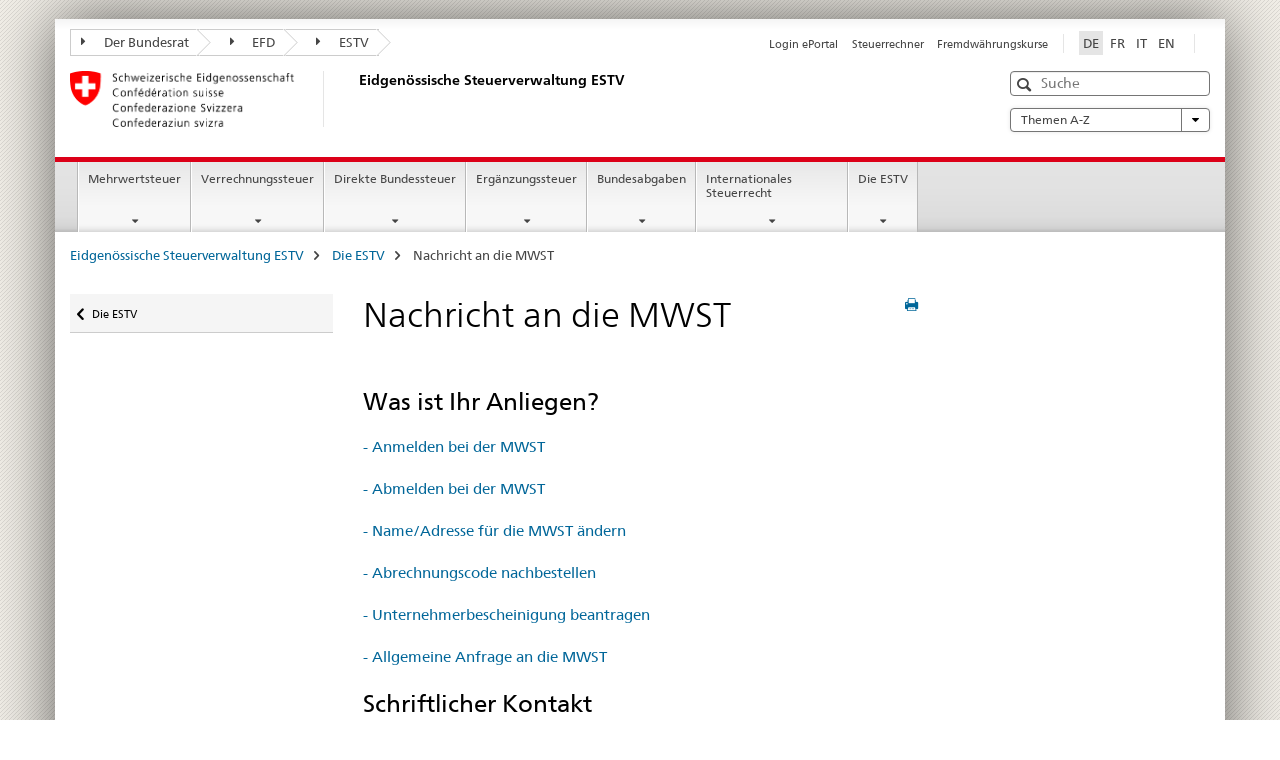

--- FILE ---
content_type: text/html;charset=utf-8
request_url: https://www.estv.admin.ch/estv/de/home/die-estv/kontaktformulare/kontakt-mehrwertsteuer.html
body_size: 11236
content:

<!DOCTYPE HTML>
<!--[if lt IE 7 ]> <html lang="de" class="no-js ie6 oldie"> <![endif]-->
<!--[if IE 7 ]> <html lang="de" class="no-js ie7 oldie"> <![endif]-->
<!--[if IE 8 ]> <html lang="de" class="no-js ie8 oldie"> <![endif]-->
<!--[if IE 9 ]> <html lang="de" class="no-js ie9"> <![endif]-->
<!--[if gt IE 9 ]><!--><html lang="de" class="no-js no-ie"> <!--<![endif]-->


    
<head>
    
    


	
	
		<title>Nachricht an die MWST</title>
	
	


<meta charset="utf-8" />
<meta http-equiv="X-UA-Compatible" content="IE=edge" />
<meta name="viewport" content="width=device-width, initial-scale=1.0" />
<meta http-equiv="cleartype" content="on" />


	<meta name="msapplication-TileColor" content="#ffffff"/>
	<meta name="msapplication-TileImage" content="/etc/designs/core/frontend/guidelines/img/ico/mstile-144x144.png"/>
	<meta name="msapplication-config" content="/etc/designs/core/frontend/guidelines/img/ico/browserconfig.xml"/>



	
	
		
	




	<meta name="google-site-verification" content="D9YtpaOF_qspcrkauYibhUhMSUUo0uWBg0N9K6ARhjE" />


<meta name="language" content="de" />
<meta name="author" content="Eidgenössische Steuerverwaltung ESTV" />




	<!-- current page in other languages -->
	
		<link rel="alternate" type="text/html" href="/estv/de/home/die-estv/kontaktformulare/kontakt-mehrwertsteuer.html" hreflang="de" lang="de"/>
	
		<link rel="alternate" type="text/html" href="/estv/en/home/fta/contact-forms/contact-vat.html" hreflang="en" lang="en"/>
	
		<link rel="alternate" type="text/html" href="/estv/it/home/afc/modulo-contatto/contatto-iva.html" hreflang="it" lang="it"/>
	
		<link rel="alternate" type="text/html" href="/estv/fr/accueil/afc/formulaire-contact/contact-tva.html" hreflang="fr" lang="fr"/>
	




	<meta name="twitter:card" content="summary"/>
	
	
		<meta property="og:url" content="https://www.estv.admin.ch/estv/de/home/die-estv/kontaktformulare/kontakt-mehrwertsteuer.html"/>
	
	<meta property="og:type" content="article"/>
	
		<meta property="og:title" content="Nachricht an die MWST"/>
	
	
	






    









	<!--style type="text/css" id="antiClickjack">body{display:none !important;}</style-->
	<script type="text/javascript">

		var styleElement = document.createElement('STYLE');
		styleElement.setAttribute('id', 'antiClickjack');
		styleElement.setAttribute('type', 'text/css');
		styleElement.innerHTML = 'body {display:none !important;}';
		document.getElementsByTagName('HEAD')[0].appendChild(styleElement);

		if (self === top) {
			var antiClickjack = document.getElementById("antiClickjack");
			antiClickjack.parentNode.removeChild(antiClickjack);
		} else {
			top.location = self.location;
		}
	</script>




<script src="/etc.clientlibs/clientlibs/granite/jquery.min.js"></script>
<script src="/etc.clientlibs/clientlibs/granite/utils.min.js"></script>



	<script>
		Granite.I18n.init({
			locale: "de",
			urlPrefix: "/libs/cq/i18n/dict."
		});
	</script>



	<link rel="stylesheet" href="/etc/designs/core/frontend/guidelines.min.css" type="text/css">

	<link rel="stylesheet" href="/etc/designs/core/frontend/modules.min.css" type="text/css">

	
	<link rel="shortcut icon" href="/etc/designs/core/frontend/guidelines/img/ico/favicon.ico">
	<link rel="apple-touch-icon" sizes="57x57" href="/etc/designs/core/frontend/guidelines/img/ico/apple-touch-icon-57x57.png"/>
	<link rel="apple-touch-icon" sizes="114x114" href="/etc/designs/core/frontend/guidelines/img/ico/apple-touch-icon-114x114.png"/>
	<link rel="apple-touch-icon" sizes="72x72" href="/etc/designs/core/frontend/guidelines/img/ico/apple-touch-icon-72x72.png"/>
	<link rel="apple-touch-icon" sizes="144x144" href="/etc/designs/core/frontend/guidelines/img/ico/apple-touch-icon-144x144.png"/>
	<link rel="apple-touch-icon" sizes="60x60" href="/etc/designs/core/frontend/guidelines/img/ico/apple-touch-icon-60x60.png"/>
	<link rel="apple-touch-icon" sizes="120x120" href="/etc/designs/core/frontend/guidelines/img/ico/apple-touch-icon-120x120.png"/>
	<link rel="apple-touch-icon" sizes="76x76" href="/etc/designs/core/frontend/guidelines/img/ico/apple-touch-icon-76x76.png"/>
	<link rel="icon" type="image/png" href="/etc/designs/core/frontend/guidelines/img/ico/favicon-96x96.png" sizes="96x96"/>
	<link rel="icon" type="image/png" href="/etc/designs/core/frontend/guidelines/img/ico/favicon-16x16.png" sizes="16x16"/>
	<link rel="icon" type="image/png" href="/etc/designs/core/frontend/guidelines/img/ico/favicon-32x32.png" sizes="32x32"/>





	
	
	
		<script src="/dam/estv/de/assets/js/search.js"></script>
	
	



	<!--[if lt IE 9]>
		<script src="https://cdnjs.cloudflare.com/polyfill/v2/polyfill.js?version=4.8.0"></script>
	<![endif]-->



    



    
        

	

    

</head>


    

<body class="mod mod-layout   skin-layout-template-contentpage" data-glossary="/estv/de/home.glossaryjs.json">

<div class="mod mod-contentpage">
<ul class="access-keys" role="navigation">
    <li><a href="/estv/de/home.html" accesskey="0">Homepage</a></li>
    
    <li><a href="#main-navigation" accesskey="1">Main navigation</a></li>
    
    
    <li><a href="#content" accesskey="2">Content area</a></li>
    
    
    <li><a href="#site-map" accesskey="3">Sitemap</a></li>
    
    
    <li><a href="#search-field" accesskey="4">Search</a></li>
    
</ul>
</div>

<!-- begin: container -->
<div class="container container-main">

    


<header style="background-size: cover; background-image:" role="banner">
	
		



<link href="https://widget.eportal.admin.ch/header-widget-oblique-styles.css" rel="stylesheet"/>
<div class="eportal-container">
    <div class="eportal-widget">

        <ng-template #orHeaderControl>
            <header-widget
                    default-language="de"
                    environment="PROD"
                    class="eportal"
                    cms="true"></header-widget>
        </ng-template>

    </div>
    <div class="eportal-border"></div>

    <script type="module" src="https://widget.eportal.admin.ch/header-widget.js"></script>
    <script nomodule src="https://widget.eportal.admin.ch/header-widget-es5.js"></script>

    <style>

        @media screen and (min-width: 768px) {

            div.eportal-border {
                float: right;
                width: 1px;
                height: 19.5px;
                border-right: 1px solid #e5e5e5;
                margin: 5px 15px 0;
            }

            div.eportal-widget {
                float: right;
                margin-top: -1px;
                margin-right: -10px;
            }

        }

        @media only screen and (max-width: 767px) {
        }
    </style>
</div>

	

	<div class="clearfix">
		
			


	



	<nav class="navbar treecrumb pull-left">

		
		
			<h2 class="sr-only">Treecrumb Eidgenössische Steuerverwaltung</h2>
		

		
			
				<ul class="nav navbar-nav">
				

						

						
						<li class="dropdown">
							
							
								
									<a id="federalAdministration-dropdown" href="#" aria-label="Der Bundesrat" class="dropdown-toggle" data-toggle="dropdown"><span class="icon icon--right"></span> Der Bundesrat</a>
								
								
							

							
								
								<ul class="dropdown-menu" role="menu" aria-labelledby="federalAdministration-dropdown">
									
										
										<li class="dropdown-header">
											
												
													<a href="https://www.bk.admin.ch/bk/de/home.html" aria-label="BK: Schweizerische Bundeskanzlei" target="_blank" title="">BK: Schweizerische Bundeskanzlei</a>
												
												
											

											
											
												
													<ul>
														<li>
															
																
																
																
																	<a href="https://www.eda.admin.ch/eda/de/home.html" aria-label="EDA: Eidgenössisches Departement für auswärtige Angelegenheiten" target="_blank" title=""> EDA: Eidgenössisches Departement für auswärtige Angelegenheiten</a>
																
															
														</li>
													</ul>
												
											
												
													<ul>
														<li>
															
																
																
																
																	<a href="https://www.edi.admin.ch/edi/de/home.html" aria-label="EDI: Eidgenössisches Departement des Innern" target="_blank" title=""> EDI: Eidgenössisches Departement des Innern</a>
																
															
														</li>
													</ul>
												
											
												
													<ul>
														<li>
															
																
																
																
																	<a href="https://www.ejpd.admin.ch/ejpd/de/home.html" aria-label="EJPD: Eidgenössisches Justiz- und Polizeidepartement" target="_blank" title=""> EJPD: Eidgenössisches Justiz- und Polizeidepartement</a>
																
															
														</li>
													</ul>
												
											
												
													<ul>
														<li>
															
																
																
																
																	<a href="https://www.vbs.admin.ch/de" aria-label="VBS: Eidgenössisches Departement für Verteidigung, Bevölkerungsschutz und Sport" target="_blank" title=""> VBS: Eidgenössisches Departement für Verteidigung, Bevölkerungsschutz und Sport</a>
																
															
														</li>
													</ul>
												
											
												
													<ul>
														<li>
															
																
																
																
																	<a href="https://www.efd.admin.ch/de" aria-label="EFD: Eidgenössisches Finanzdepartement" target="_blank" title=""> EFD: Eidgenössisches Finanzdepartement</a>
																
															
														</li>
													</ul>
												
											
												
													<ul>
														<li>
															
																
																
																
																	<a href="https://www.wbf.admin.ch/wbf/de/home.html" aria-label="WBF: Eidgenössisches Departement für Wirtschaft, Bildung und Forschung" target="_blank" title=""> WBF: Eidgenössisches Departement für Wirtschaft, Bildung und Forschung</a>
																
															
														</li>
													</ul>
												
											
												
													<ul>
														<li>
															
																
																
																
																	<a href="https://www.uvek.admin.ch/uvek/de/home.html" aria-label="UVEK: Eidgenössisches Departement für Umwelt, Verkehr, Energie und Kommunikation" target="_blank" title=""> UVEK: Eidgenössisches Departement für Umwelt, Verkehr, Energie und Kommunikation</a>
																
															
														</li>
													</ul>
												
											
										</li>
									
								</ul>
							
						</li>
					

						

						
						<li class="dropdown">
							
							
								
									<a id="departement-dropdown" href="#" aria-label="EFD" class="dropdown-toggle" data-toggle="dropdown"><span class="icon icon--right"></span> EFD</a>
								
								
							

							
								
								<ul class="dropdown-menu" role="menu" aria-labelledby="departement-dropdown">
									
										
										<li class="dropdown-header">
											
												
													<a href="https://www.efd.admin.ch/de" aria-label="EFD: Eidgenössisches Finanzdepartement" target="_blank" title="">EFD: Eidgenössisches Finanzdepartement</a>
												
												
											

											
											
												
													<ul>
														<li>
															
																
																
																
																	<a href="https://www.efd.admin.ch/efd/de/home/das-efd/organisation/generalsekretariat.html" aria-label="GS-EFD: Generalsekretariat" target="_blank" title=""> GS-EFD: Generalsekretariat</a>
																
															
														</li>
													</ul>
												
											
												
													<ul>
														<li>
															
																
																
																
																	<a href="https://www.sif.admin.ch/sif/de/home.html" aria-label="SIF: Staatssekretariat für internationale Finanzfragen" target="_blank" title=""> SIF: Staatssekretariat für internationale Finanzfragen</a>
																
															
														</li>
													</ul>
												
											
												
													<ul>
														<li>
															
																
																
																
																	<a href="https://www.efv.admin.ch/efv/de/home.html" aria-label="EFV: Eidgenössische Finanzverwaltung" target="_blank" title=""> EFV: Eidgenössische Finanzverwaltung</a>
																
															
														</li>
													</ul>
												
											
												
													<ul>
														<li>
															
																
																
																
																	<a href="https://www.epa.admin.ch/epa/de/home.html" aria-label="EPA: Eidgenössisches Personalamt" target="_blank" title=""> EPA: Eidgenössisches Personalamt</a>
																
															
														</li>
													</ul>
												
											
												
													<ul>
														<li>
															
																
																
																
																	<a href="https://www.estv.admin.ch/estv/de/home.html" aria-label="ESTV: Eidgenössische Steuerverwaltung" target="_blank" title=""> ESTV: Eidgenössische Steuerverwaltung</a>
																
															
														</li>
													</ul>
												
											
												
													<ul>
														<li>
															
																
																
																
																	<a href="https://www.bazg.admin.ch/bazg/de/home.html" aria-label="BAZG: Bundesamt für Zoll und Grenzsicherheit" target="_blank" title=""> BAZG: Bundesamt für Zoll und Grenzsicherheit</a>
																
															
														</li>
													</ul>
												
											
												
													<ul>
														<li>
															
																
																
																
																	<a href="https://www.bit.admin.ch/bit/de/home.html" aria-label="BIT: Bundesamt für Informatik und Telekommunikation" target="_blank" title=""> BIT: Bundesamt für Informatik und Telekommunikation</a>
																
															
														</li>
													</ul>
												
											
												
													<ul>
														<li>
															
																
																
																
																	<a href="https://www.bbl.admin.ch/bbl/de/home.html" aria-label="BBL: Bundesamt für Bauten und Logistik" target="_blank" title=""> BBL: Bundesamt für Bauten und Logistik</a>
																
															
														</li>
													</ul>
												
											
												
													<ul>
														<li>
															
																
																
																
																	<a href="https://www.ncsc.admin.ch/ncsc/de/home.html" aria-label="Delegierter des Bundes für Cybersicherheit / Nationales Zentrum für Cybersicherheit NCSC" target="_blank" title=""> Delegierter des Bundes für Cybersicherheit / Nationales Zentrum für Cybersicherheit NCSC</a>
																
															
														</li>
													</ul>
												
											
												
													<ul>
														<li>
															
																
																
																
																	<a href="https://www.plurilingua.admin.ch/plurilingua/de/home.html" aria-label="Delegierte des Bundes für Mehrsprachigkeit" target="_blank" title=""> Delegierte des Bundes für Mehrsprachigkeit</a>
																
															
														</li>
													</ul>
												
											
												
													<ul>
														<li>
															
																
																
																
																	<a href="https://www.finma.ch/de/" aria-label="FINMA: Eidgenössische Finanzmarktaufsicht" target="_blank" title=""> FINMA: Eidgenössische Finanzmarktaufsicht</a>
																
															
														</li>
													</ul>
												
											
												
													<ul>
														<li>
															
																
																
																
																	<a href="https://www.efk.admin.ch/de/" aria-label="EFK: Eidgenössische Finanzkontrolle" target="_blank" title=""> EFK: Eidgenössische Finanzkontrolle</a>
																
															
														</li>
													</ul>
												
											
												
													<ul>
														<li>
															
																
																
																
																	<a href="https://publica.ch/home" aria-label="PUBLICA: Pensionskasse des Bundes" target="_blank" title=""> PUBLICA: Pensionskasse des Bundes</a>
																
															
														</li>
													</ul>
												
											
												
													<ul>
														<li>
															
																
																
																
																	<a href="https://www.eak.admin.ch/eak/de/home.html" aria-label="EAK: Eidgenössische Ausgleichskasse" target="_blank" title=""> EAK: Eidgenössische Ausgleichskasse</a>
																
															
														</li>
													</ul>
												
											
												
													<ul>
														<li>
															
																
																
																
																	<a href="https://www.zas.admin.ch/zas/de/home.html" aria-label="ZAS: Zentrale Ausgleichsstelle" target="_blank" title=""> ZAS: Zentrale Ausgleichsstelle</a>
																
															
														</li>
													</ul>
												
											
										</li>
									
								</ul>
							
						</li>
					

						

						
						<li class="dropdown">
							
							
								
								
									<a id="federalOffice-dropdown" href="#" aria-label="ESTV" class="dropdown-toggle"><span class="icon icon--right"></span> ESTV</a>
								
							

							
						</li>
					
				</ul>
			
			
		
	</nav>




		

		
<!-- begin: metanav -->
<section class="nav-services clearfix">
	
	
		


	
	<h2>Nachricht an die MWST</h2>

	

		
		

		<nav class="nav-lang">
			<ul>
				
					<li>
						
							
								<a class="active" lang="de" title="Deutsch selected" aria-label="Deutsch selected">DE</a>
							
							
							
						
					</li>
				
					<li>
						
							
							
								<a href="/estv/fr/accueil/afc/formulaire-contact/contact-tva.html" lang="fr" title="Französisch" aria-label="Französisch">FR</a>
							
							
						
					</li>
				
					<li>
						
							
							
								<a href="/estv/it/home/afc/modulo-contatto/contatto-iva.html" lang="it" title="Italienisch" aria-label="Italienisch">IT</a>
							
							
						
					</li>
				
					<li>
						
							
							
								<a href="/estv/en/home/fta/contact-forms/contact-vat.html" lang="en" title="Englisch" aria-label="Englisch">EN</a>
							
							
						
					</li>
				
			</ul>
		</nav>

	


		
		

    
        
            
            

                
                <h2 class="sr-only">Service navigation</h2>

                <nav class="nav-service">
                    <ul>
                        
                        
                            <li><a href="https://eportal.admin.ch/start" target="_blank" aria-label="Login ePortal" title="">Login ePortal</a></li>
                        
                            <li><a href="https://swisstaxcalculator.estv.admin.ch/#/home" aria-label="Steuerrechner" target="_blank" title="">Steuerrechner</a></li>
                        
                            <li><a href="/estv/de/home/servicenavigation/fremdwaehrungskurse-estv.html" title="Fremdw&auml;hrungskurse" aria-label="Fremdw&auml;hrungskurse" data-skipextcss="true">Fremdw&auml;hrungskurse</a></li>
                        
                    </ul>
                </nav>

            
        
    


	
	
</section>
<!-- end: metanav -->

	</div>

	
		

	
	
		
<div class="mod mod-logo">
    
        
        
            
                <a href="/estv/de/home.html" class="brand  hidden-xs" id="logo" title="Eidgen&ouml;ssische Steuerverwaltung ESTV" aria-label="Eidgen&ouml;ssische Steuerverwaltung ESTV">
                    
                        
                            <img src="/estv/de/_jcr_content/logo/image.imagespooler.png/1677585405481/logo.png" alt="Startseite"/>
                        
                        
                    
                    <h2 id="logo-desktop-departement">Eidgen&ouml;ssische Steuerverwaltung ESTV
                    </h2>
                </a>
                
            
        
    
</div>

	


	

 	
		


	



	
	
		

<div class="mod mod-searchfield">

	
		

		
			

			<!-- begin: sitesearch desktop-->
			<div class="mod mod-searchfield global-search global-search-standard">
				<form action="/estv/de/home/suche.html" class="form-horizontal form-search pull-right">
					<h2 class="sr-only">Suche</h2>
					<label for="search-field" class="sr-only">Suche</label>
					<input id="search-field" name="query" class="form-control search-field" type="text" placeholder="Suche"/>
                    <button class="icon icon--search icon--before" tabindex="0" role="button">
                        <span class="sr-only">Suche</span>
                    </button>
                    <button class="icon icon--close icon--after search-reset" tabindex="0" role="button"><span class="sr-only"></span></button>
					<div class="search-results">
						<div class="search-results-list"></div>
					</div>
				</form>
			</div>
			<!-- end: sitesearch desktop-->

		
	

</div>

	



	

	
		


	

<div class="mod mod-themes">
	

		<nav class="navbar yamm yamm--select ddl-to-modal">
			<h2 class="sr-only">Themen A-Z</h2>
			<ul>
				<!-- Init dropdown with the `pull-right` class if you want to have your Topics select on the right -->
				<li class="dropdown pull-right">
					<a href="#" class="dropdown-toggle" data-toggle="dropdown">
						Themen A-Z <span class="icon icon--bottom"></span>
					</a>
					<!-- begin: flyout -->
					<ul class="dropdown-menu">
						<li>
							<!-- The `yamm-content` can contain any kind of content like tab, table, list, article... -->
							<div class="yamm-content container-fluid">

								
								<div class="row">
									<div class="col-sm-12">
										<button class="yamm-close btn btn-link icon icon--after icon--close pull-right">
											Schliessen
										</button>
									</div>
								</div>

								
				                <ul class="nav nav-tabs">
				                	
				                	
				                		<li><a href="#mf_keywords_tab" data-toggle="tab" data-url="/estv/de/_jcr_content/themes.keywordsinit.html">Index</a></li>
				                	
				                	
				                </ul>

				                
				                <div class="tab-content">
								

								
								
									<div class="tab-pane" id="mf_keywords_tab"></div>
									<h2 class="sr-only visible-print-block">Index</h2>
								

								
								
								</div>
							</div>
						</li>
					</ul>
				</li>
			</ul>
		</nav>


</div>






	

 	


</header>



    


	
	
		

<div class="mod mod-mainnavigation">

	<!-- begin: mainnav -->
	<div class="nav-main yamm navbar" id="main-navigation">

		<h2 class="sr-only">
			Hauptnavigation
		</h2>

		
			


<!-- mobile mainnav buttonbar -->
 <section class="nav-mobile">
	<div class="table-row">
		<div class="nav-mobile-header">
			<div class="table-row">
				<span class="nav-mobile-logo">
					
						
						
							<img src="/etc/designs/core/frontend/guidelines/img/swiss.svg" onerror="this.onerror=null; this.src='/etc/designs/core/frontend/guidelines/img/swiss.png'" alt="Eidgenössische Steuerverwaltung ESTV"/>
						
					
				</span>
				<h2>
					<a href="/estv/de/home.html" title="Eidgen&ouml;ssische Steuerverwaltung ESTV" aria-label="Eidgen&ouml;ssische Steuerverwaltung ESTV">ESTV</a>
				</h2>
			</div>
		</div>
		<div class="table-cell dropdown">
			<a href="#" class="nav-mobile-menu dropdown-toggle" data-toggle="dropdown">
				<span class="icon icon--menu"></span>
			</a>
			<div class="drilldown dropdown-menu" role="menu">
				<div class="drilldown-container">
					<nav class="nav-page-list">
						
							<ul aria-controls="submenu">
								
									
									
										<li>
											
												
												
													<a href="/estv/de/home/mwst-flyout.html">Mehrwertsteuer</a>
												
											
										</li>
									
								
							</ul>
						
							<ul aria-controls="submenu">
								
									
									
										<li>
											
												
												
													<a href="/estv/de/home/vst-flyout.html">Verrechnungssteuer</a>
												
											
										</li>
									
								
							</ul>
						
							<ul aria-controls="submenu">
								
									
									
										<li>
											
												
												
													<a href="/estv/de/home/dbst-flyout.html">Direkte Bundessteuer</a>
												
											
										</li>
									
								
							</ul>
						
							<ul aria-controls="submenu">
								
									
									
										<li>
											
												
												
													<a href="/estv/de/home/qdmtt-flyout.html">Ergänzungssteuer</a>
												
											
										</li>
									
								
							</ul>
						
							<ul aria-controls="submenu">
								
									
									
										<li>
											
												
												
													<a href="/estv/de/home/bundesabgaben.html">Bundesabgaben</a>
												
											
										</li>
									
								
							</ul>
						
							<ul aria-controls="submenu">
								
									
									
										<li>
											
												
												
													<a href="/estv/de/home/internationales-steuerrecht.html">Internationales Steuerrecht</a>
												
											
										</li>
									
								
							</ul>
						
							<ul aria-controls="submenu">
								
									
									
										<li>
											
												
												
													<a href="/estv/de/home/die-estv.html">Die ESTV</a>
												
											
										</li>
									
								
							</ul>
						

						<button class="yamm-close-bottom" aria-label="Schliessen">
							<span class="icon icon--top" aria-hidden="true"></span>
						</button>
					</nav>
				</div>
			</div>
		</div>
		<div class="table-cell dropdown">
			<a href="#" class="nav-mobile-menu dropdown-toggle" data-toggle="dropdown">
				<span class="icon icon--search"></span>
			</a>
			<div class="dropdown-menu" role="menu">
				
				



	
		


<div class="mod mod-searchfield">

    
        <div class="mod mod-searchfield global-search global-search-mobile">
            <form action="/estv/de/home/suche.html" class="form  mod-searchfield-mobile" role="form">
                <h2 class="sr-only">Suche</h2>
                <label for="search-field-phone" class="sr-only">
                    Suche
                </label>
                <input id="search-field-phone" name="query" class="search-input form-control" type="text" placeholder="Suche"/>
                <button class="icon icon--search icon--before" tabindex="0" role="button">
                    <span class="sr-only">Suche</span>
                </button>
                <button class="icon icon--close icon--after search-reset" tabindex="0" role="button"><span class="sr-only"></span></button>

                <div class="search-results">
                    <div class="search-results-list"></div>
                </div>
            </form>
        </div>
    

</div>

	
	


				
			</div>
		</div>
	</div>
</section>

		

		
		<ul class="nav navbar-nav" aria-controls="submenu">

			
			

				
                
				

				<li class="dropdown yamm-fw  ">
					
						
			      		
							<a href="/estv/de/home/mwst-flyout.html" aria-label="Mehrwertsteuer" class="dropdown-toggle" data-toggle="dropdown" data-url="/estv/de/home/mwst-flyout/_jcr_content/par.html">Mehrwertsteuer</a>
							
							<ul class="dropdown-menu" role="menu" aria-controls="submenu">
								<li>
									<div class="yamm-content container-fluid">
										<div class="row">
											<div class="col-sm-12">
												<button class="yamm-close btn btn-link icon icon--after icon--close pull-right">Schliessen</button>
											</div>
										</div>
										<div class="row">
											<div class="col-md-12 main-column">

											</div>
										</div>
										<br><br><br>
										<button class="yamm-close-bottom" aria-label="Schliessen"><span class="icon icon--top"></span></button>
									</div>
								</li>
							</ul>
						
					
				</li>
			

				
                
				

				<li class="dropdown yamm-fw  ">
					
						
			      		
							<a href="/estv/de/home/vst-flyout.html" aria-label="Verrechnungssteuer" class="dropdown-toggle" data-toggle="dropdown" data-url="/estv/de/home/vst-flyout/_jcr_content/par.html">Verrechnungssteuer</a>
							
							<ul class="dropdown-menu" role="menu" aria-controls="submenu">
								<li>
									<div class="yamm-content container-fluid">
										<div class="row">
											<div class="col-sm-12">
												<button class="yamm-close btn btn-link icon icon--after icon--close pull-right">Schliessen</button>
											</div>
										</div>
										<div class="row">
											<div class="col-md-12 main-column">

											</div>
										</div>
										<br><br><br>
										<button class="yamm-close-bottom" aria-label="Schliessen"><span class="icon icon--top"></span></button>
									</div>
								</li>
							</ul>
						
					
				</li>
			

				
                
				

				<li class="dropdown yamm-fw  ">
					
						
			      		
							<a href="/estv/de/home/dbst-flyout.html" aria-label="Direkte Bundessteuer" class="dropdown-toggle" data-toggle="dropdown" data-url="/estv/de/home/dbst-flyout/_jcr_content/par.html">Direkte Bundessteuer</a>
							
							<ul class="dropdown-menu" role="menu" aria-controls="submenu">
								<li>
									<div class="yamm-content container-fluid">
										<div class="row">
											<div class="col-sm-12">
												<button class="yamm-close btn btn-link icon icon--after icon--close pull-right">Schliessen</button>
											</div>
										</div>
										<div class="row">
											<div class="col-md-12 main-column">

											</div>
										</div>
										<br><br><br>
										<button class="yamm-close-bottom" aria-label="Schliessen"><span class="icon icon--top"></span></button>
									</div>
								</li>
							</ul>
						
					
				</li>
			

				
                
				

				<li class="dropdown yamm-fw  ">
					
						
			      		
							<a href="/estv/de/home/qdmtt-flyout.html" aria-label="Ergänzungssteuer" class="dropdown-toggle" data-toggle="dropdown" data-url="/estv/de/home/qdmtt-flyout/_jcr_content/par.html">Ergänzungssteuer</a>
							
							<ul class="dropdown-menu" role="menu" aria-controls="submenu">
								<li>
									<div class="yamm-content container-fluid">
										<div class="row">
											<div class="col-sm-12">
												<button class="yamm-close btn btn-link icon icon--after icon--close pull-right">Schliessen</button>
											</div>
										</div>
										<div class="row">
											<div class="col-md-12 main-column">

											</div>
										</div>
										<br><br><br>
										<button class="yamm-close-bottom" aria-label="Schliessen"><span class="icon icon--top"></span></button>
									</div>
								</li>
							</ul>
						
					
				</li>
			

				
                
				

				<li class="dropdown yamm-fw  ">
					
						
			      		
							<a href="/estv/de/home/bundesabgaben.html" aria-label="Bundesabgaben" class="dropdown-toggle" data-toggle="dropdown" data-url="/estv/de/home/ba-flyout/_jcr_content/par.html">Bundesabgaben</a>
							
							<ul class="dropdown-menu" role="menu" aria-controls="submenu">
								<li>
									<div class="yamm-content container-fluid">
										<div class="row">
											<div class="col-sm-12">
												<button class="yamm-close btn btn-link icon icon--after icon--close pull-right">Schliessen</button>
											</div>
										</div>
										<div class="row">
											<div class="col-md-12 main-column">

											</div>
										</div>
										<br><br><br>
										<button class="yamm-close-bottom" aria-label="Schliessen"><span class="icon icon--top"></span></button>
									</div>
								</li>
							</ul>
						
					
				</li>
			

				
                
				

				<li class="dropdown yamm-fw  ">
					
						
			      		
							<a href="/estv/de/home/internationales-steuerrecht.html" aria-label="Internationales Steuerrecht" class="dropdown-toggle" data-toggle="dropdown" data-url="/estv/de/home/istr-flyout/_jcr_content/par.html">Internationales Steuerrecht</a>
							
							<ul class="dropdown-menu" role="menu" aria-controls="submenu">
								<li>
									<div class="yamm-content container-fluid">
										<div class="row">
											<div class="col-sm-12">
												<button class="yamm-close btn btn-link icon icon--after icon--close pull-right">Schliessen</button>
											</div>
										</div>
										<div class="row">
											<div class="col-md-12 main-column">

											</div>
										</div>
										<br><br><br>
										<button class="yamm-close-bottom" aria-label="Schliessen"><span class="icon icon--top"></span></button>
									</div>
								</li>
							</ul>
						
					
				</li>
			

				
                
				

				<li class="dropdown yamm-fw  ">
					
						
			      		
							<a href="/estv/de/home/die-estv.html" aria-label="Die ESTV" class="dropdown-toggle" data-toggle="dropdown" data-url="/estv/de/home/estv-flyout/_jcr_content/par.html">Die ESTV</a>
							
							<ul class="dropdown-menu" role="menu" aria-controls="submenu">
								<li>
									<div class="yamm-content container-fluid">
										<div class="row">
											<div class="col-sm-12">
												<button class="yamm-close btn btn-link icon icon--after icon--close pull-right">Schliessen</button>
											</div>
										</div>
										<div class="row">
											<div class="col-md-12 main-column">

											</div>
										</div>
										<br><br><br>
										<button class="yamm-close-bottom" aria-label="Schliessen"><span class="icon icon--top"></span></button>
									</div>
								</li>
							</ul>
						
					
				</li>
			
		</ul>
	</div>
</div>

	



    

<!-- begin: main -->
<div class="container-fluid hidden-xs">
	<div class="row">
		<div class="col-sm-12">
			
	


<div class="mod mod-breadcrumb">
	<h2 id="br1" class="sr-only">Breadcrumb</h2>
	<ol class="breadcrumb" role="menu" aria-labelledby="br1">
		
			<li><a href="/estv/de/home.html" title="Eidgen&ouml;ssische Steuerverwaltung ESTV" aria-label="Eidgen&ouml;ssische Steuerverwaltung ESTV">Eidgen&ouml;ssische Steuerverwaltung ESTV</a><span class="icon icon--greater"></span></li>
		
			<li><a href="/estv/de/home/die-estv.html" title="Die ESTV" aria-label="Die ESTV">Die ESTV</a><span class="icon icon--greater"></span></li>
		
		<li class="active" role="presentation">Nachricht an die MWST</li>
	</ol>
</div>

	
		</div>
	</div>
</div>



	
	
		<div class="container-fluid">
			

<div class="row">
    <div class="col-sm-4 col-md-3 drilldown">
        

<div class="mod mod-leftnavigation">

		<a href="#collapseSubNav" data-toggle="collapse" class="collapsed visible-xs">Unternavigation</a>
		<div class="drilldown-container">
			<nav class="nav-page-list">
				
					<a href="/estv/de/home/die-estv.html" class="icon icon--before icon--less visible-xs">Zurück</a>

					<a href="/estv/de/home/die-estv.html" class="icon icon--before icon--less"><span class="sr-only">Zurück zu </span>Die ESTV</a>
				
				<ul>
					

					
					
					
						
					

					
				</ul>
			</nav>
		</div>

</div>

    </div>
    <div class="col-sm-8 col-md-9 main-column" id="content" role="main">
        <div class="row">
            <div class="col-md-8 main-content js-glossary-context">
                

<div class="visible-xs visible-sm">
	<p><a href="#context-sidebar" class="icon icon--before icon--root">Kontextnavigation</a></p>
</div>

<div class="contentHead">
	



<div class="mod mod-backtooverview">
	
</div>


	
	


	
	
		<a href="javascript:$.printPreview.printPreview()" onclick="" class="icon icon--before icon--print pull-right" title="Seite drucken"></a>
	




	
	

<div class="mod mod-contentpagefull">
    <h1 class="text-inline">Nachricht an die MWST</h1>
</div>

</div>	






<div class="mod mod-headline">
	
		
		
		
			<h2>Was ist Ihr Anliegen?</h2>
		
	
</div>

<div class="mod mod-link">
	
		
		
			<p>
				<a href="/estv/de/home/mehrwertsteuer/mwst-an-abmeldung/mwst-anmeldung.html" title="- Anmelden bei der MWST" aria-label="- Anmelden bei der MWST">- Anmelden bei der MWST</a>
			</p>
		
	
</div>
<div class="mod mod-link">
	
		
		
			<p>
				<a href="/estv/de/home/mehrwertsteuer/mwst-an-abmeldung/mwst-loeschung.html" target="_self" title="- Abmelden bei der MWST" aria-label="- Abmelden bei der MWST">- Abmelden bei der MWST</a>
			</p>
		
	
</div>
<div class="mod mod-link">
	
		
		
			<p>
				<a href="/estv/de/home/mehrwertsteuer/mwst-adresse-name-aendern.html" target="_self" title="- Name/Adresse f&uuml;r die MWST &auml;ndern" aria-label="- Name/Adresse f&uuml;r die MWST &auml;ndern">- Name/Adresse f&uuml;r die MWST &auml;ndern</a>
			</p>
		
	
</div>
<div class="mod mod-link">
	
		
		
			<p>
				<a href="/estv/de/home/mehrwertsteuer/mwst-abrechnen/mwst-abrechnungscode.html" target="_self" title="- Abrechnungscode nachbestellen" aria-label="- Abrechnungscode nachbestellen">- Abrechnungscode nachbestellen</a>
			</p>
		
	
</div>
<div class="mod mod-link">
	
		
		
			<p>
				<a href="/estv/de/home/mehrwertsteuer/mwst-bescheinigung/mwst-unternehmerbescheinigung.html" target="_self" title="- Unternehmerbescheinigung beantragen" aria-label="- Unternehmerbescheinigung beantragen">- Unternehmerbescheinigung beantragen</a>
			</p>
		
	
</div>
<div class="mod mod-link">
	
		
		
			<p>
				<a href="/estv/de/home/die-estv/kontaktformulare/kontakt-mehrwertsteuer1.html" target="_self" title="- Allgemeine Anfrage an die MWST" aria-label="- Allgemeine Anfrage an die MWST">- Allgemeine Anfrage an die MWST</a>
			</p>
		
	
</div>
<div class="mod mod-headline">
	
		
		
		
			<h2>Schriftlicher Kontakt</h2>
		
	
</div>

<div class="mod mod-text">
    
        
        
            <article class="clearfix">
                
                    <p>Eidgenössische Steuerverwaltung ESTV<br>
Hauptabteilung Mehrwertsteuer<br>
Schwarztorstrasse 50<br>
3003 Bern<br>
</p>

                
                
            </article>
        
    
</div>
<div class="mod mod-hiddendate"><span style="display:none">      
    <input id="new_form_submitDate" name="submitDate" value="" type="hidden">
</span>
</div>

<div class="mod mod-hiddendate"><span style="display:none">      
    <input id="new_form_submitTime" name="submitTime" value="" type="hidden">
</span>
</div>



    
        
    


		






<div class="mod mod-backtooverview">
	
</div>




<div class="clearfix">
	





	
	
	
		
	






	<p class="pull-left">
		
		

		
			<small>
				<span class="text-dimmed">Letzte Änderung&nbsp;15.07.2022</span>
			</small>
		
	</p>


	
	


	<p class="pull-right">
		<small>
			
				<a href="#" class="icon icon--before icon--power hidden-print">
					Zum Seitenanfang
				</a>
			
		</small>
	</p>
 
</div>


	
		


	

	
<div class="mod mod-socialshare">
	

	<div class="social-sharing" aria-labelledby="social_share">
		<label id="social_share" class="sr-only">Social share</label>
		
		
		

		

		
	</div>
</div>

	
	

	

            </div>
            <div class="col-md-4">
                


<div class="context-column">
	
		
			<a name="context-sidebar"></a>
						
		





	
		
		
			<div class="mod mod-contactbox">
				
					
						
					
					
				
			</div>
		
	


	
	
		



	<div class="mod mod-basket">
		<aside class="cart">
			<h4>
				Einkaufskorb
			</h4>
			<ul class="list-unstyled order-list js-order-list">
			</ul>
			
		</aside>
		<script type="text/template" id="order-list-template">
			{{ for(var i=0,item;i<data.length;i++) {
				index = i+1; item = data[i];
			}}
				<li class="clearfix" id="{{= item.id }}">
					<span class="pull-left">{{= item.quantity }}x {{= item.productTitle }}</span>
					<a class="storage-delete pull-right" href="#">
						<span class="icon icon--after icon--trash"></span>
					</a>
					<input type="hidden" name="order_{{= index }}_productTitle" value="{{= item.productTitle }}" />
					<input type="hidden" name="order_{{= index }}_quantity" value="{{= item.quantity }}" />
					<input type="hidden" name="order_{{= index }}_productId" value="{{= item.productId }}" />
					<input type="text" name="genericKeyValueParameter" value="{{= item.productTitle + "##" }}{{= item.quantity }}x" />
				</li>
			{{ } }}
		</script>
	</div>

	
	
	

	


    
        
    



</div>

            </div>
        </div>
    </div>

</div>

		</div>
	

<!-- end: main -->


    <span class="visible-print">https://www.estv.admin.ch/content/estv/de/home/die-estv/kontaktformulare/kontakt-mehrwertsteuer.html</span>

    
<footer role="contentinfo">
	<h2 class="sr-only">Footer</h2>

  

  
	<a name="context-sidebar"></a>
  

  
  

  	

    
        
            <div class="container-fluid footer-service">
                <h3>Eidgenössische Steuerverwaltung ESTV</h3>
                <nav>
                    <ul>
                        
                        
                            <li><a href="https://eportal.admin.ch/start" target="_blank" aria-label="Login ePortal" class="icon icon--after icon--external" title="">Login ePortal</a></li>
                        
                            <li><a href="https://swisstaxcalculator.estv.admin.ch/#/home" aria-label="Steuerrechner" target="_blank" class="icon icon--after icon--external" title="">Steuerrechner</a></li>
                        
                            <li><a href="/estv/de/home/servicenavigation/fremdwaehrungskurse-estv.html" title="Fremdw&auml;hrungskurse" aria-label="Fremdw&auml;hrungskurse">Fremdw&auml;hrungskurse</a></li>
                        
                    </ul>
                </nav>
            </div>
        
    



	

    	
			
			
				
					
<div class="site-map">
	<h2 class="sr-only">Footer</h2>

	<a href="#site-map" data-target="#site-map" data-toggle="collapse" class="site-map-toggle collapsed">Sitemap</a>

	<div class="container-fluid" id="site-map">
		<div class="col-sm-6 col-md-3">
			


<div class="mod mod-linklist">
	
	



	
		
		
			
				
					
						
					
					
				

				
					
					
						<h5>Mehrwertsteuer (MWST)</h5>
					
				

			
			
			
				
				
					<ul class="list-unstyled">
						
							<li>
								
									
										<a href="/estv/de/home/mehrwertsteuer/mwst-abrechnen/mwst-abrechnen.html" title="Mehrwertsteuer online abrechnen" aria-label="Mehrwertsteuer online abrechnen" data-skipextcss="true">Mehrwertsteuer online abrechnen</a>
									
									
								
							</li>
						
							<li>
								
									
										<a href="/estv/de/home/mehrwertsteuer/mwst-bezahlen.html" title="Mehrwertsteuer bezahlen" aria-label="Mehrwertsteuer bezahlen" data-skipextcss="true">Mehrwertsteuer bezahlen</a>
									
									
								
							</li>
						
							<li>
								
									
										<a href="/estv/de/home/mehrwertsteuer/mwst-an-abmeldung.html" title="Mehrwertsteuer an-/abmelden" aria-label="Mehrwertsteuer an-/abmelden" data-skipextcss="true">Mehrwertsteuer an-/abmelden</a>
									
									
								
							</li>
						
							<li>
								
									
										<a href="/estv/de/home/mehrwertsteuer/mwst-kontakt.html" title="Mehrwertsteuer Kontakt" aria-label="Mehrwertsteuer Kontakt" data-skipextcss="true">Mehrwertsteuer Kontakt</a>
									
									
								
							</li>
						
					</ul>
				
			
			
		
	



	
</div>

		</div>
		<div class="col-sm-6 col-md-3">
			


<div class="mod mod-linklist">
	
	



	
		
		
			
				
					
						
					
					
				

				
					
					
						<h5>Verrechnungssteuer (VST)</h5>
					
				

			
			
			
				
				
					<ul class="list-unstyled">
						
							<li>
								
									
										<a href="/estv/de/home/verrechnungssteuer/vst-abrechnen.html" title="Verrechnungssteuer abrechnen" aria-label="Verrechnungssteuer abrechnen" data-skipextcss="true">Verrechnungssteuer abrechnen</a>
									
									
								
							</li>
						
							<li>
								
									
										<a href="/estv/de/home/verrechnungssteuer/vst-bezahlen.html" title="Verrechnungssteuer bezahlen" aria-label="Verrechnungssteuer bezahlen" data-skipextcss="true">Verrechnungssteuer bezahlen</a>
									
									
								
							</li>
						
							<li>
								
									
										<a href="/estv/de/home/verrechnungssteuer/vst-rueckerstatten.html" title="Verrechnungssteuer zur&uuml;ckfordern" aria-label="Verrechnungssteuer zur&uuml;ckfordern" data-skipextcss="true">Verrechnungssteuer zur&uuml;ckfordern</a>
									
									
								
							</li>
						
							<li>
								
									
										<a href="/estv/de/home/verrechnungssteuer/vst-kontakt.html" title="Verrechnungssteuer Kontakt" aria-label="Verrechnungssteuer Kontakt" data-skipextcss="true">Verrechnungssteuer Kontakt</a>
									
									
								
							</li>
						
					</ul>
				
			
			
		
	



	
</div>

		</div>
		<div class="col-sm-6 col-md-3">
			


<div class="mod mod-linklist">
	
	



	
		
		
			
				
					
						
					
					
				

				
					
					
						<h5>Direkte Bundessteuer (DBST)</h5>
					
				

			
			
			
				
				
					<ul class="list-unstyled">
						
							<li>
								
									
										<a href="/estv/de/home/direkte-bundessteuer/dbst-formulare.html" title="Direkte Bundessteuer Formulare" aria-label="Direkte Bundessteuer Formulare" data-skipextcss="true">Direkte Bundessteuer Formulare</a>
									
									
								
							</li>
						
							<li>
								
									
										<a href="/estv/de/home/direkte-bundessteuer/lohnausweis.html" title="Erstellung von Lohnausweisen" aria-label="Erstellung von Lohnausweisen" data-skipextcss="true">Erstellung von Lohnausweisen</a>
									
									
								
							</li>
						
							<li>
								
									
										<a href="/estv/de/home/direkte-bundessteuer/fachinformationen-dbst/dbst-kreisschreiben.html" title="Direkte Bundessteuer Fachinformationen" aria-label="Direkte Bundessteuer Fachinformationen" data-skipextcss="true">Direkte Bundessteuer Fachinformationen</a>
									
									
								
							</li>
						
							<li>
								
									
										<a href="/estv/de/home/direkte-bundessteuer/dbst-quellensteuer.html" title="Quellensteuer Schweiz" aria-label="Quellensteuer Schweiz" data-skipextcss="true">Quellensteuer Schweiz</a>
									
									
								
							</li>
						
					</ul>
				
			
			
		
	



	
</div>

		</div>
		<div class="col-sm-6 col-md-3">
			


<div class="mod mod-linklist">
	
	



	
		
		
			
				
					
						
					
					
				

				
					
					
						<h5>Internationales Steuerrecht</h5>
					
				

			
			
			
				
				
					<ul class="list-unstyled">
						
							<li>
								
									
										<a href="/estv/de/home/internationales-steuerrecht/international-laender.html" title="Abkommen nach Land" aria-label="Abkommen nach Land" data-skipextcss="true">Abkommen nach Land</a>
									
									
								
							</li>
						
							<li>
								
									
										<a href="/estv/de/home/internationales-steuerrecht/international-aia.html" title="Automatischer Informationsaustausch" aria-label="Automatischer Informationsaustausch" data-skipextcss="true">Automatischer Informationsaustausch</a>
									
									
								
							</li>
						
							<li>
								
									
										<a href="/estv/de/home/internationales-steuerrecht/international-cbcr.html" title="Country-by-country-reporting (CbCR)" aria-label="Country-by-country-reporting (CbCR)" data-skipextcss="true">Country-by-country-reporting (CbCR)</a>
									
									
								
							</li>
						
							<li>
								
									
										<a href="/estv/de/home/internationales-steuerrecht/international-sei.html" title="Amts- und Rechtshilfe" aria-label="Amts- und Rechtshilfe" data-skipextcss="true">Amts- und Rechtshilfe</a>
									
									
								
							</li>
						
					</ul>
				
			
			
		
	



	
</div>

		</div>
		<div class="col-sm-6 col-md-3">
			


<div class="mod mod-linklist">
	
	



	
		
		
			
				
					
						
					
					
				

				
					
					
						<h5>Bundesabgaben</h5>
					
				

			
			
			
				
				
					<ul class="list-unstyled">
						
							<li>
								
									
										<a href="/estv/de/home/bundesabgaben/wehrpflichtersatzabgabe.html" title="Wehrpflichtersatzabgabe" aria-label="Wehrpflichtersatzabgabe" data-skipextcss="true">Wehrpflichtersatzabgabe</a>
									
									
								
							</li>
						
							<li>
								
									
										<a href="/estv/de/home/bundesabgaben/stempelabgaben.html" title="Stempelabgaben" aria-label="Stempelabgaben" data-skipextcss="true">Stempelabgaben</a>
									
									
								
							</li>
						
							<li>
								
									
										<a href="/estv/de/home/bundesabgaben/abgabe-radio-tv.html" title="Unternehmensabgabe Radio TV" aria-label="Unternehmensabgabe Radio TV" data-skipextcss="true">Unternehmensabgabe Radio TV</a>
									
									
								
							</li>
						
					</ul>
				
			
			
		
	



	
</div>

		</div>
		<div class="col-sm-6 col-md-3">
			


<div class="mod mod-linklist">
	
	



	
		
		
			
				
					
						
					
					
				

				
					
					
						<h5>Steuerpolitik</h5>
					
				

			
			
			
				
				
					<ul class="list-unstyled">
						
							<li>
								
									
										<a href="/estv/de/home/die-estv/steuerpolitik/steuerpolitische-dossier.html" title="Aktuelle steuerpolitische Dossiers" aria-label="Aktuelle steuerpolitische Dossiers" data-skipextcss="true">Aktuelle steuerpolitische Dossiers</a>
									
									
								
							</li>
						
							<li>
								
									
										<a href="/estv/de/home/die-estv/steuerpolitik/inkrafttreten-neuerungen.html" title="Gesetzgebungs- / Verordnungsprojekte" aria-label="Gesetzgebungs- / Verordnungsprojekte" data-skipextcss="true">Gesetzgebungs- / Verordnungsprojekte</a>
									
									
								
							</li>
						
							<li>
								
									
										<a href="/estv/de/home/die-estv/steuersystem-schweiz.html" title="Schweizerisches Steuersystem" aria-label="Schweizerisches Steuersystem" data-skipextcss="true">Schweizerisches Steuersystem</a>
									
									
								
							</li>
						
					</ul>
				
			
			
		
	



	
</div>

		</div>
		<div class="col-sm-6 col-md-3">
			


<div class="mod mod-linklist">
	
	



	
		
		
			
				
					
						
					
					
				

				
					
					
						<h5>Steuerstatistiken</h5>
					
				

			
			
			
				
				
					<ul class="list-unstyled">
						
							<li>
								
									
										<a href="/estv/de/home/die-estv/steuerstatistiken-estv/allgemeine-steuerstatistiken.html" title="Allgemeine Steuerstatistiken" aria-label="Allgemeine Steuerstatistiken" data-skipextcss="true">Allgemeine Steuerstatistiken</a>
									
									
								
							</li>
						
							<li>
								
									
										<a href="/estv/de/home/die-estv/steuerstatistiken-estv/steuerbelastung-schweiz.html" title="Steuerbelastung in der Schweiz" aria-label="Steuerbelastung in der Schweiz" data-skipextcss="true">Steuerbelastung in der Schweiz</a>
									
									
								
							</li>
						
							<li>
								
									
										<a href="/estv/de/home/die-estv/steuerstatistiken-estv/steuerfuesse.html" title="Steuerf&uuml;sse, Abz&uuml;ge und Tarife" aria-label="Steuerf&uuml;sse, Abz&uuml;ge und Tarife" data-skipextcss="true">Steuerf&uuml;sse, Abz&uuml;ge und Tarife</a>
									
									
								
							</li>
						
							<li>
								
									
										<a href="/estv/de/home/die-estv/steuerstatistiken-estv/kapitaleinlageprinzip.html" title="Kapitaleinlageprinzip" aria-label="Kapitaleinlageprinzip" data-skipextcss="true">Kapitaleinlageprinzip</a>
									
									
								
							</li>
						
					</ul>
				
			
			
		
	



	
</div>

		</div>
		<div class="col-sm-6 col-md-3">
			


<div class="mod mod-linklist">
	
	



	
		
		
			
				
					
						
					
					
				

				
					
					
						<h5>Die ESTV</h5>
					
				

			
			
			
				
				
					<ul class="list-unstyled">
						
							<li>
								
									
										<a href="/estv/de/home/die-estv/estv-ueber-uns.html" title="&Uuml;ber uns" aria-label="&Uuml;ber uns" data-skipextcss="true">&Uuml;ber uns</a>
									
									
								
							</li>
						
							<li>
								
									
										<a href="/estv/de/home/die-estv/jobs-estv.html" title="Jobs in der ESTV" aria-label="Jobs in der ESTV" data-skipextcss="true">Jobs in der ESTV</a>
									
									
								
							</li>
						
							<li>
								
									
										<a href="/estv/de/home/die-estv/medien-news.html" title="Medien und News" aria-label="Medien und News" data-skipextcss="true">Medien und News</a>
									
									
								
							</li>
						
							<li>
								
									
										<a href="/estv/de/home/die-estv/externe-steuerinformationen.html" title="Externe Steuerinformationen" aria-label="Externe Steuerinformationen" data-skipextcss="true">Externe Steuerinformationen</a>
									
									
								
							</li>
						
					</ul>
				
			
			
		
	



	
</div>

		</div>
	</div>
</div>
				
			
		
    


  	<div class="container-fluid">
  		
	


	
		
			
				<h3>Informiert bleiben</h3>
			

			<nav class="links-social" aria-labelledby="social_media">
				<label id="social_media" class="sr-only">Social media links</label>
				<ul>
					
						<li><a href="https://www.linkedin.com/company/estv-afc/" class="icon icon--before  icon icon--before fa fa-linkedin" target="_blank" aria-label="LinkedIn" title="">LinkedIn</a></li>
					
						<li><a href="https://instagram.com/estv_lernende?igshid=OGQ5ZDc2ODk2ZA==" class="icon icon--before  icon icon--before fa fa-instagram" aria-label="estv_lernende" target="_blank" title="">estv_lernende</a></li>
					
				</ul>
			</nav>
		
		
	



		
	

<div class="mod mod-cobranding">
    
        
            
        
        
    
</div>




  		<!-- begin: logo phone -->
		
			
			

	
		
<div class="mod mod-logo">
	
	
		
			<hr class="footer-line visible-xs">
			<img src="/estv/de/_jcr_content/copyright/image.imagespooler.png/1694447418949/logo.png" class="visible-xs" alt="Logo der Schweiz"/>
		
		
	
	
</div>
	
	


			
		
	 	<!-- end: logo phone -->
  	</div>

    

<div class="footer-address">
	

	<span class="hidden-xs">Eidgenössische Steuerverwaltung ESTV</span>


	

	
		
			<nav class="pull-right">
				<ul>
					
						<li><a href="https://www.admin.ch/gov/de/start/rechtliches.html" target="_blank" aria-label="Rechtliches" title="">Rechtliches</a></li>
					
						<li><a href="/estv/de/home/die-estv/estv-barrierefreiheit.html" title="Erkl&auml;rung zur Barrierefreiheit" aria-label="Erkl&auml;rung zur Barrierefreiheit" data-skipextcss="true">Erkl&auml;rung zur Barrierefreiheit</a></li>
					
						<li><a href="/estv/de/home/die-estv/estv-impressum.html" title="Impressum" aria-label="Impressum" data-skipextcss="true">Impressum</a></li>
					
						<li><a href="/estv/de/home/die-estv/estv-ueber-uns/netiquette-de.html" title="Netiquette" aria-label="Netiquette" data-skipextcss="true">Netiquette</a></li>
					
				</ul>
			</nav>
		
		
	


</div>


  
  

</footer>        


    <div class="modal" id="nav_modal_rnd">
        <!-- modal -->
    </div>

</div>
<!-- end: container -->



<script src="/etc.clientlibs/clientlibs/granite/jquery/granite/csrf.min.js"></script>
<script src="/etc/clientlibs/granite/jquery/granite/csrf.min.js"></script>



	<script type="text/javascript" src="/etc/designs/core/frontend/modules.js"></script>





	





	<!-- [base64] -->





 
	




	<!-- Matomo -->
<script type="text/javascript">
  var _paq = window._paq || [];
  /* tracker methods like "setCustomDimension" should be called before "trackPageView" */
  _paq.push(['trackPageView']);
  _paq.push(['enableLinkTracking']);
  (function() {
    var u="https://analytics.bit.admin.ch/";
    _paq.push(['setTrackerUrl', u+'matomo.php']);
    _paq.push(['setSiteId', '55']);
    var d=document, g=d.createElement('script'), s=d.getElementsByTagName('script')[0];
    g.type='text/javascript'; g.async=true; g.defer=true; g.src=u+'matomo.js'; s.parentNode.insertBefore(g,s);
  })();
</script>
<!-- End Matomo Code -->

<!-- Matomo Enable Heatmap -->     
            <script>
            window.matomoHeatmapSessionRecordingAsyncInit = function () {
            Matomo.HeatmapSessionRecording.enable();
            };
            </script>
<!-- End Matomo Heatmap -->





</body>

    

</html>


--- FILE ---
content_type: text/html;charset=utf-8
request_url: https://www.estv.admin.ch/estv/de/home/mwst-flyout/_jcr_content/par.html
body_size: 1646
content:

<div class="mod mod-enhancedmulticolumn">
		
			
			
				
					
					
						<div class="row">
							
								<div class="col-sm-7">
									
<div class="mod mod-text">
    
        
        
            <article class="clearfix">
                
                    <h2>Mehrwertsteuer (MWST)</h2>
<p>Hier finden Sie alles zum Thema <a href="/estv/de/home/mehrwertsteuer.html">Mehrwertsteuer</a>:&nbsp;Online Abrechnung, Formulare, MWST-Nummer, An- und&nbsp;Abmeldung, Fristverlängerungen und die Grundlagen zur&nbsp;MWST-Pflicht (<a href="/estv/de/home/mehrwertsteuer/mwst-fachinformationen.html">MWST-Fachinformationen</a>). Die Praxis der MWST finden Sie in den <a href="https://www.gate.estv.admin.ch/mwst-webpublikationen/public" target="_blank" class="icon icon--after icon--external" title="">MWST-Praxispublikationen</a>.</p>

                
                
            </article>
        
    
</div>
<div class="mod mod-enhancedmulticolumn">
		
			
			
				
					
					
						<div class="row">
							
								<div class="col-sm-6">
									
<div class="mod mod-text">
    
        
        
            <article class="clearfix">
                
                    <p><a href="/estv/de/home/mehrwertsteuer/mwst-abrechnen.html">MWST abrechnen<br>
 </a><a href="/estv/de/home/mehrwertsteuer/mwst-bezahlen.html">MWST bezahlen (Kontoangaben)<br>
 </a><a href="/estv/de/home/mehrwertsteuer/mwst-an-abmeldung.html">MWST anmelden / abmelden<br>
 </a><a href="/estv/de/home/mehrwertsteuer/mwst-uid-nummer.html">MWST-Nummer (UID)<br>
 </a><a href="/estv/de/home/mehrwertsteuer/mwst-adresse-name-aendern.html">MWST Adresse ändern</a><br>
</p>

                
                
            </article>
        
    
</div>


    
        
    



								</div>
							
								<div class="col-sm-6">
									
<div class="mod mod-text">
    
        
        
            <article class="clearfix">
                
                    <p><a href="/estv/de/home/mehrwertsteuer/mwst-bescheinigung.html">MWST-Bescheinigungen<br>
 </a><a href="/estv/de/home/mehrwertsteuer/mwst-steuerpflicht.html">MWST-Steuerpflicht<br>
 </a><a href="/estv/de/home/mehrwertsteuer/mwst-steuersaetze.html">MWST-Steuersätze<br>
 </a><a href="/estv/de/home/mehrwertsteuer/mwst-fachinformationen.html">MWST Fachinformationen</a><br>
<a href="/estv/de/home/mehrwertsteuer/mwst-kontakt.html">MWST kontaktieren</a></p>

                
                
            </article>
        
    
</div>


    
        
    



								</div>
							
						</div>
					
				
			
		
</div>




    
        
    



								</div>
							
								<div class="col-sm-5">
									
<div class="mod mod-image">
	
		
		
			
				
				
				
				
					<figure class="">
						<img src="/estv/de/home/mwst-flyout/_jcr_content/par/enhancedmulticolumn_1103571591/items/1/column/image/image.imagespooler.jpg/1638860611206/mwst-de.jpg" alt="mehrwertsteuer"/>
					</figure>
				
			
		
	
</div>


    
        
    



								</div>
							
						</div>
					
				
			
		
</div>


<div class="mod mod-enhancedmulticolumn">
		
			
			
				
					
					
						<div class="row">
							
								<div class="col-sm-7">
									
<div class="mod mod-headline">
	
		
		
		
			<h2>Häufige Anliegen</h2>
		
	
</div>

<div class="mod mod-text">
    
        
        
            <article class="clearfix">
                
                    <p><a href="/estv/de/home/mehrwertsteuer/mwst-abrechnen/mwst-aenderungen-2025/mwst-jaehrliche-abrechnung-ab-2025.html">Jährliche Abrechnung</a><br>
<a href="/estv/de/home/mehrwertsteuer/mwst-abrechnen/mwst-aenderungen-2025.html">Änderungen bei der Mehrwertsteuer ab 1. Januar 2025</a><br>
<a href="/estv/de/home/die-estv/steuerpolitik/steuerpolitische-dossier/teilrevision-mehrwertsteuergesetz.html">Teilrevision Mehrwertsteuergesetz</a><br>
<a href="/estv/de/home/mehrwertsteuer/mwst-abrechnen/mwst-aenderungen-2025/onlinepflicht.html">Onlinepflicht</a><br>
<a href="https://www.gate.estv.admin.ch/mwst-webpublikationen/public" target="_blank" class="icon icon--after icon--external" title="">MWST-Praxispublikationen</a><br>
<a href="/estv/de/home/mehrwertsteuer/mwst-abrechnen/mwst-fristverlaengerung.html">Einreichefrist&nbsp;für die Abrechnung</a><br>
<a href="/estv/de/home/mehrwertsteuer/mwst-bezahlen.html">Termine und Fälligkeiten für die Bezahlung der Steuerschuld</a><br>
<a href="/estv/de/home/mehrwertsteuer/mwst-an-abmeldung/mwst-loeschung.html">Abmeldung als steuerpflichtige Person (Löschung) beantragen</a><br>
<a href="/estv/de/home/mehrwertsteuer/mwst-abrechnen/mwst-abrechnungscode.html">MWST-Abrechnungscode nachbestellen</a><br>
<a href="/estv/de/home/mehrwertsteuer/mwst-bescheinigung/mwst-unternehmerbescheinigung.html">MWST-Unternehmerbescheinigung</a><br>
<a href="/estv/de/home/die-estv/steuerstatistiken-estv/allgemeine-steuerstatistiken/mehrwertsteuer.html">Mehrwertsteuerstatistiken</a><br>
<a href="/estv/de/home/mehrwertsteuer/mwst-abrechnen/mwst-formulare.html">MWST-Formulare</a></p>

                
                
            </article>
        
    
</div>


    
        
    



								</div>
							
								<div class="col-sm-5">
									
<div class="mod mod-headline">
	
		
		
		
			<h2>MWST-Kontakt</h2>
		
	
</div>

<div class="mod mod-text">
    
        
        
            <article class="clearfix">
                
                    <p><a href="/estv/de/home/die-estv/kontaktformulare/kontakt-mehrwertsteuer.html">Kontaktformular MWST</a></p>
<p><b>Telefonische Anfragen<br>
 </b><a href="/estv/de/home/mehrwertsteuer/mwst-kontakt/kontakt-erhebung.html">Abteilung Erhebung MWST</a><br>
<a href="/estv/de/home/mehrwertsteuer/mwst-kontakt/kontakt-recht.html">Abteilung Recht MWST</a><br>
<a href="/estv/de/home/die-estv/kontakt-inkasso.html">Abteilung&nbsp;Inkasso &amp; Partnerdaten</a></p>
<p>von Montag bis Freitag<br>
08.30 - 11.30 / 13.30 - 16.30</p>
<p>Eidgenössische Steuerverwaltung ESTV<br>
Hauptabteilung Mehrwertsteuer MWST<br>
Schwarztorstrasse 50<br>
3003 Bern</p>

                
                
            </article>
        
    
</div>


    
        
    



								</div>
							
						</div>
					
				
			
		
</div>




    
        
    




--- FILE ---
content_type: text/html;charset=utf-8
request_url: https://www.estv.admin.ch/estv/de/home/vst-flyout/_jcr_content/par.html
body_size: 1545
content:

<div class="mod mod-enhancedmulticolumn">
		
			
			
				
					
					
						<div class="row">
							
								<div class="col-sm-7">
									
<div class="mod mod-text">
    
        
        
            <article class="clearfix">
                
                    <h2>Verrechnungssteuer (VST)</h2>
<p>Die <a href="/estv/de/home/verrechnungssteuer.html">Verrechnungssteuer</a> besteuert in der Schweiz Kapitalerträge, Lottogewinne, Leibrenten, Pensionen und Versicherungsleistungen. Wollen Sie sich für die Verrechnungssteuer anmelden oder diese zurückfordern bzw. rückerstatten lassen? Hier finden Sie Formulare, Zinssätze, Informationen zur Deklarationspflicht, alle Kreisschreiben, Rundschreiben und Wegleitungen zur Verrechnungssteuer oder Informationen zu ausländischen Quellensteuern nach Ländern geordnet.<br>
</p>

                
                
            </article>
        
    
</div>
<div class="mod mod-text">
    
        
        
            <article class="clearfix">
                
                    <p><a href="/estv/de/home/verrechnungssteuer/vst-abrechnen.html">Verrechnungssteuer abrechnen</a><br>
<a href="/estv/de/home/verrechnungssteuer/vst-bezahlen.html">Verrechnungssteuer bezahlen (Kontoangaben)</a><br>
<a href="/estv/de/home/verrechnungssteuer/vst-rueckerstatten.html">Verrechnungssteuer rückerstatten lassen</a><br>
<a href="/estv/de/home/verrechnungssteuer/vst-deklarationspflicht.html">Verrechnungssteuer&nbsp;Deklarationspflicht</a><br>
<a href="/estv/de/home/verrechnungssteuer/vst-zinssaetze.html">Verrechnungssteuer&nbsp;Zinssätze</a><br>
<a href="/estv/de/home/verrechnungssteuer/fachinformationen.html">Verrechnungssteuer Fachinformationen</a><br>
</p>

                
                
            </article>
        
    
</div>


    
        
    



								</div>
							
								<div class="col-sm-5">
									
<div class="mod mod-image">
	
		
		
			
				
				
				
				
					<figure class="">
						<img src="/estv/de/home/vst-flyout/_jcr_content/par/enhancedmulticolumn_2116341523/items/1/column/image/image.imagespooler.jpg/1676370993574/verrechnungssteuer-de.jpg" alt="verrechnungssteuer"/>
					</figure>
				
			
		
	
</div>


    
        
    



								</div>
							
						</div>
					
				
			
		
</div>


<div class="mod mod-enhancedmulticolumn">
		
			
			
				
					
					
						<div class="row">
							
								<div class="col-sm-7">
									
<div class="mod mod-text">
    
        
        
            <article class="clearfix">
                
                    <h3><b>Häufige Anliegen</b></h3>
<p><a href="https://vstde.estv.admin.ch/start" target="_blank" class="icon icon--after icon--external" title="">Verrechnungsteuer&nbsp;Rückerstattung Deutschland</a> (Online Portal)<br>
<a href="/estv/de/home/verrechnungssteuer/fachinformationen/kreisschreiben.html">Kreisschreiben</a> / <a href="/estv/de/home/verrechnungssteuer/fachinformationen/rundschreiben.html">Rundschreiben</a>&nbsp;/ <a href="/estv/de/home/verrechnungssteuer/fachinformationen/merkblaetter.html">Merkblätter</a><br>
<a href="/estv/de/home/verrechnungssteuer/fachinformationen/kryptowaehrungen.html">Steuerliche&nbsp;Behandlung von Kryptowährungen</a><br>
<a href="/estv/de/home/verrechnungssteuer/vst-abrechnen/vst-meldungen.html">Wohneigentumsförderung (WEF), Kapital-/Rentenmeldungen (562, 563, 564, 565)</a></p>

                
                
            </article>
        
    
</div>


    
        
    



								</div>
							
								<div class="col-sm-5">
									
<div class="mod mod-text">
    
        
        
            <article class="clearfix">
                
                    <h3><b>Kontakt</b></h3>
<p><a href="/estv/de/home/die-estv/kontaktformulare/kontakt-vst.html">Kontaktformular</a></p>
<p><b>Telefonische Anfragen<br>
 </b><a href="/estv/de/home/verrechnungssteuer/vst-kontakt/abteilung-erhebung.html">Abteilung Erhebung DVS</a><br>
<a href="/estv/de/home/verrechnungssteuer/vst-kontakt/abteilung-rueckerstattung.html">Abteilung Rückerstattung DVS</a><br>
<a href="/estv/de/home/verrechnungssteuer/vst-kontakt/abteilung-externe-pruefung.html">Abteilung Externe Prüfungen DVS</a><br>
<a href="/estv/de/home/verrechnungssteuer/vst-kontakt/abteilung-recht.html">Abteilung Recht DVS</a><br>
<a href="/estv/de/home/verrechnungssteuer/vst-kontakt/abteilung-strafsachen-und-untersuchungen.html">Abteilung Strafsachen und Untersuchungen DVS</a></p>
<p>von Montag bis Freitag<br>
08.30 - 11.30 / 13.30 - 16.30</p>
<p>Eidgenössische Steuerverwaltung ESTV<br>
Hauptabteilung Direkte Bundessteuer,<br>
Verrechnungssteuer, Stempelabgaben DVS<br>
Eigerstrasse 65<br>
3003 Bern</p>

                
                
            </article>
        
    
</div>


    
        
    



								</div>
							
						</div>
					
				
			
		
</div>




    
        
    




--- FILE ---
content_type: text/html;charset=utf-8
request_url: https://www.estv.admin.ch/estv/de/home/dbst-flyout/_jcr_content/par.html
body_size: 1449
content:

<div class="mod mod-separator">
	<hr/>
</div>
<div class="mod mod-enhancedmulticolumn">
		
			
			
				
					
					
						<div class="row">
							
								<div class="col-sm-7">
									
<div class="mod mod-headline">
	
		
		
		
			<h2>Direkte Bundessteuer (DBST)</h2>
		
	
</div>

<div class="mod mod-text">
    
        
        
            <article class="clearfix">
                
                    <p>Sie suchen den Lohnausweis, Kurslisten, Bundessteuertarife, Zinssätze oder Wegleitungen zur <a href="/estv/de/home/direkte-bundessteuer.html">direkten Bundessteuer</a>? Oder Sie wollen eine Strafanzeige einreichen? Finden Sie hier alles zur direkten Bundessteuer (DBST).</p>

                
                
            </article>
        
    
</div>
<div class="mod mod-text">
    
        
        
            <article class="clearfix">
                
                    <p><a href="/estv/de/home/direkte-bundessteuer/dbst-formulare.html">Direkte Bundessteuer Formulare</a><br>
<a href="/estv/de/home/direkte-bundessteuer/lohnausweis.html">Lohnausweis/Bescheinigung<br>
 </a><a href="/estv/de/home/direkte-bundessteuer/fachinformationen-dbst.html">Direkte Bundessteuer Fachinformationen</a><br>
<a href="/estv/de/home/direkte-bundessteuer/dbst-steuertarife.html">Direkte Bundessteuer Steuertarife</a></p>
<p><a href="/estv/de/home/direkte-bundessteuer/dbst-quellensteuer.html">Quellensteuer QST</a><br>
<a href="/estv/de/home/direkte-bundessteuer/bundesbedienstete.html">Bundesbedienstete im&nbsp;Ausland</a></p>

                
                
            </article>
        
    
</div>


    
        
    



								</div>
							
								<div class="col-sm-5">
									
<div class="mod mod-image">
	
		
		
			
				
				
				
				
					<figure class="">
						<img src="/estv/de/home/dbst-flyout/_jcr_content/par/enhancedmulticolumn_497919857/items/1/column/image/image.imagespooler.jpg/1638869676552/direkte-bundessteuer-de.jpg" alt="Direkte Bundessteuer DBST"/>
					</figure>
				
			
		
	
</div>


    
        
    



								</div>
							
						</div>
					
				
			
		
</div>


<div class="mod mod-enhancedmulticolumn">
		
			
			
				
					
					
						<div class="row">
							
								<div class="col-sm-7">
									
<div class="mod mod-headline">
	
		
		
		
			<h3>Häufige Anliegen</h3>
		
	
</div>

<div class="mod mod-text">
    
        
        
            <article class="clearfix">
                
                    <p><a href="/estv/de/home/direkte-bundessteuer/lohnausweis.html">Fragen&nbsp;und Antworten zum Lohnausweis</a><br>
<a href="https://swisstaxcalculator.estv.admin.ch/#/home" target="_blank" class="icon icon--after icon--external" title="">Steuerrechner</a><br>
<a href="/estv/de/home/direkte-bundessteuer/fachinformationen-dbst/dbst-kreisschreiben.html">Kreisschreiben</a>&nbsp;/&nbsp;<a href="/estv/de/home/direkte-bundessteuer/fachinformationen-dbst/rundschreiben.html">Rundschreiben</a>&nbsp;/&nbsp;<a href="/estv/de/home/direkte-bundessteuer/fachinformationen-dbst/dbst-merkblaetter.html">Merkblätter</a><br>
<a href="/estv/de/home/direkte-bundessteuer/fachinformationen-dbst/kryptowaehrungen.html">Kryptowährungen</a><br>
<a href="https://www.ictax.admin.ch/extern/de.html#/ratelist" target="_blank" class="icon icon--after icon--external" title="">Kurslisten (ICTax)</a><br>
<a href="/estv/de/home/die-estv/steuerstatistiken-estv/allgemeine-steuerstatistiken/direkte-bundessteuer.html">Statistiken zur direkten Bundessteuer</a></p>

                
                
            </article>
        
    
</div>


    
        
    



								</div>
							
								<div class="col-sm-5">
									
<div class="mod mod-headline">
	
		
		
		
			<h3>Kontakt</h3>
		
	
</div>

<div class="mod mod-text">
    
        
        
            <article class="clearfix">
                
                    <p><a href="/estv/de/home/die-estv/kontaktformulare/kontakt-dbst.html">Kontaktformular</a></p>
<p><b>Telefonische Anfragen<br>
 </b><a href="/estv/de/home/direkte-bundessteuer/dbst-kontakt/abteilung-aufsicht-kantone.html">Abteilung Aufsicht Kantone DVS</a><br>
<a href="/estv/de/home/direkte-bundessteuer/dbst-kontakt/abteilung-recht.html">Abteilung Recht DVS</a><br>
<a href="/estv/de/home/direkte-bundessteuer/dbst-kontakt/abteilung-strafsachen-und-untersuchungen.html">Abteilung Strafsachen und Untersuchungen DVS</a></p>
<p>von&nbsp;Montag bis Freitag<br>
08.30 - 11.30 / 13.30 - 16.30</p>
<p>Eidgenössische Steuerverwaltung ESTV<br>
Hauptabteilung Direkte Bundessteuer,<br>
Verrechnungssteuer, Stempelabgaben<br>
Eigerstrasse 65<br>
3003 Bern</p>

                
                
            </article>
        
    
</div>


    
        
    



								</div>
							
						</div>
					
				
			
		
</div>




    
        
    




--- FILE ---
content_type: text/html;charset=utf-8
request_url: https://www.estv.admin.ch/estv/de/home/qdmtt-flyout/_jcr_content/par.html
body_size: 894
content:

<div class="mod mod-enhancedmulticolumn">
		
			
			
				
					
					
						<div class="row">
							
								<div class="col-sm-7">
									
<div class="mod mod-headline">
	
		
		
		
			<h2>Ergänzungssteuer</h2>
		
	
</div>

<div class="mod mod-text">
    
        
        
            <article class="clearfix">
                
                    <p>Im Rahmen der OECD/G20-Mindestbesteuerung erhebt die Schweiz zum Ausgleich der Differenz zwischen dem effektiven Steuersatz und dem Mindeststeuersatz von 15 % eine <a href="/estv/de/home/ergaenzungssteuer.html">Ergänzungssteuer</a> Betroffen sind multinationale Unternehmensgruppen mit einem konsolidierten jährlichen Umsatz von mindestens 750 Millionen Euro. Sie finden hier Informationen im Zusammenhang mit der Deklaration sowie Fachinformationen.</p>

                
                
            </article>
        
    
</div>
<div class="mod mod-text">
    
        
        
            <article class="clearfix">
                
                    <p><a href="/estv/de/home/ergaenzungssteuer/qdmtt-deklarieren.html" title="Ergänzungssteuer deklarieren">Ergänzungssteuer deklarieren</a><br>
<a href="/estv/de/home/ergaenzungssteuer/qdmtt-fachinformationen.html" title="Fachinformationen">Fachinformationen</a><br>
</p>

                
                
            </article>
        
    
</div>


    
        
    



								</div>
							
								<div class="col-sm-5">
									
<div class="mod mod-image">
	
		
		
			
				
				
				
				
					<figure class="">
						<img src="/estv/de/home/qdmtt-flyout/_jcr_content/par/enhancedmulticolumn/items/1/column/image/image.imagespooler.png/1722332947340/ergaenzungssteuer.png" alt="ergaenzungssteuer"/>
					</figure>
				
			
		
	
</div>


    
        
    



								</div>
							
						</div>
					
				
			
		
</div>




    
        
    




--- FILE ---
content_type: text/html;charset=utf-8
request_url: https://www.estv.admin.ch/estv/de/home/ba-flyout/_jcr_content/par.html
body_size: 1282
content:




	<div class="mod mod-teaserlist" id="" data-connectors="teaserList_cf3020b12cfb8d7d5e44e38c645175b1" data-paging-enabled="false">
		
		
		
		




    
<input class="add-param" type="hidden" name="_charset_" value="UTF-8" />
<input type="hidden" class="add-param" name="teaserlistid" value="teaserList_cf3020b12cfb8d7d5e44e38c645175b1" aria-hidden="true">
<input type="hidden" class="add-param" name="fulltext" value="" aria-hidden="true">
<input type="hidden" class="add-param" name="datefrom" value="" aria-hidden="true">
<input type="hidden" class="add-param" name="dateto" value="" aria-hidden="true">
<input type="hidden" class="add-param" name="tags" value="" aria-hidden="true">



    
    
        
            <div class="row">
            
                
                <div class="col-md-3 col-sm-6">
                
                <div class="mod mod-teaser clearfix ">
                
                    
                        
                        
                        
                            
                            
                                <figure>
                                    <a href="/estv/de/home/bundesabgaben/wehrpflichtersatzabgabe.html" data-skipextcss="true"><img src="/estv/de/home/bundesabgaben/wehrpflichtersatzabgabe/_jcr_content/image.imagespooler.png/1742913560356/588.1000/wpe-de.png" alt="Wehrpflichtersatzabgabe WPE"/></a>
                                </figure>
                            
                        
                    
                

                
                
                
                    
                        <h3>
                        <a href="/estv/de/home/bundesabgaben/wehrpflichtersatzabgabe.html" title="Wehrpflichtersatzabgabe" aria-label="Wehrpflichtersatzabgabe" data-skipextcss="true">Wehrpflichtersatzabgabe</a>
                        </h3>
                    
                    
                

                
                
                    <div class="wrapper">
                        <div>Schweizer, die weder Milit&auml;r- noch Ersatzdienst leisten, schulden eine Abgabe. Diese Wehrpflichtersatzabgabe wird unter Aufsicht des Bundes von den Kantonen erhoben.</div>
                    </div>
                
                
                </div>
                </div>
            
                
                <div class="col-md-3 col-sm-6">
                
                <div class="mod mod-teaser clearfix ">
                
                    
                        
                        
                        
                            
                            
                                <figure>
                                    <a href="/estv/de/home/bundesabgaben/stempelabgaben.html" data-skipextcss="true"><img src="/estv/de/home/bundesabgaben/stempelabgaben/_jcr_content/image.imagespooler.png/1742913785570/588.1000/stempelabgabe-de.png" alt="Stempelabgabe STA"/></a>
                                </figure>
                            
                        
                    
                

                
                
                
                    
                        <h3>
                        <a href="/estv/de/home/bundesabgaben/stempelabgaben.html" title="Stempelabgaben" aria-label="Stempelabgaben" data-skipextcss="true">Stempelabgaben</a>
                        </h3>
                    
                    
                

                
                
                    <div class="wrapper">
                        <div>Die Stempelabgaben sind vom Bund erhobene Steuern auf bestimmten Vorg&auml;ngen des Rechtsverkehrs, insbesondere der Ausgabe und des Handels von Wertschriften, also der Kapitalbeschaffung und des Kapitalverkehrs, sowie der Zahlungen von Versicherungspr&auml;mien.</div>
                    </div>
                
                
                </div>
                </div>
            
                
                <div class="col-md-3 col-sm-6">
                
                <div class="mod mod-teaser clearfix ">
                
                    
                        
                        
                        
                            
                            
                                <figure>
                                    <a href="/estv/de/home/bundesabgaben/abgabe-radio-tv.html" data-skipextcss="true"><img src="/estv/de/home/bundesabgaben/abgabe-radio-tv/_jcr_content/image.imagespooler.png/1742913902592/588.1000/rtvua-de.png" alt="Unternehmensabgabe Radio TV"/></a>
                                </figure>
                            
                        
                    
                

                
                
                
                    
                        <h3>
                        <a href="/estv/de/home/bundesabgaben/abgabe-radio-tv.html" title="Unternehmensabgabe Radio TV" aria-label="Unternehmensabgabe Radio TV" data-skipextcss="true">Unternehmensabgabe Radio TV</a>
                        </h3>
                    
                    
                

                
                
                    <div class="wrapper">
                        <div>Mehrwertsteuerpflichtige Unternehmen (mit Sitz, Wohnsitz oder Betriebsst&auml;tte in der Schweiz) mit einem weltweiten Umsatz von mindestens CHF 500 000 unterliegen der Radio- und TV-Abgabe.</div>
                    </div>
                
                
                </div>
                </div>
            
            </div>
        
    





		
	</div>





    
        
    




--- FILE ---
content_type: text/html;charset=utf-8
request_url: https://www.estv.admin.ch/estv/de/home/istr-flyout/_jcr_content/par.html
body_size: 1784
content:




	<div class="mod mod-teaserlist" id="" data-connectors="teaserList_8c144ebeaaac520c4441aad6ef549996" data-paging-enabled="false">
		
		
		
		




    
<input class="add-param" type="hidden" name="_charset_" value="UTF-8" />
<input type="hidden" class="add-param" name="teaserlistid" value="teaserList_8c144ebeaaac520c4441aad6ef549996" aria-hidden="true">
<input type="hidden" class="add-param" name="fulltext" value="" aria-hidden="true">
<input type="hidden" class="add-param" name="datefrom" value="" aria-hidden="true">
<input type="hidden" class="add-param" name="dateto" value="" aria-hidden="true">
<input type="hidden" class="add-param" name="tags" value="" aria-hidden="true">



    
    
        
            <div class="row">
            
                
                <div class="col-md-3 col-sm-6">
                
                <div class="mod mod-teaser clearfix ">
                
                    
                        
                        
                        
                            
                            
                                <figure>
                                    <a href="/estv/de/home/internationales-steuerrecht/international-laender.html" data-skipextcss="true"><img src="/estv/de/home/internationales-steuerrecht/international-laender/_jcr_content/image.imagespooler.png/1727959702346/588.1000/laender-a-z-de.png" alt="Staatenbezogene Steuerinformationen"/></a>
                                </figure>
                            
                        
                    
                

                
                
                
                    
                        <h3>
                        <a href="/estv/de/home/internationales-steuerrecht/international-laender.html" title="Staatenbezogene Steuerinformationen" aria-label="Staatenbezogene Steuerinformationen" data-skipextcss="true">Staatenbezogene Steuerinformationen</a>
                        </h3>
                    
                    
                

                
                
                    <div class="wrapper">
                        <div>Informieren Sie sich hier &uuml;ber die von der Schweiz abgeschlossenen Doppelbesteuerungsabkommen sowie &uuml;ber weitere staatenbezogene Ver&ouml;ffentlichungen.</div>
                    </div>
                
                
                </div>
                </div>
            
                
                <div class="col-md-3 col-sm-6">
                
                <div class="mod mod-teaser clearfix ">
                
                    
                        
                        
                        
                            
                            
                                <figure>
                                    <a href="/estv/de/home/internationales-steuerrecht/international-aia.html" data-skipextcss="true"><img src="/estv/de/home/internationales-steuerrecht/international-aia/_jcr_content/image.imagespooler.png/1736414079321/588.1000/aia-de.png" alt="Automatischer Informationsaustausch AIA"/></a>
                                </figure>
                            
                        
                    
                

                
                
                
                    
                        <h3>
                        <a href="/estv/de/home/internationales-steuerrecht/international-aia.html" title="Automatischer Informationsaustausch AIA" aria-label="Automatischer Informationsaustausch AIA" data-skipextcss="true">Automatischer Informationsaustausch AIA</a>
                        </h3>
                    
                    
                

                
                
                    <div class="wrapper">
                        <div>F&uuml;r den AIA &uuml;bermittelt die ESTV den ausl&auml;ndischen Steuerbeh&ouml;rden Informationen zu Kapitaleinkommensarten und Saldi von Kundenkonti von Personen, die im Ausland steuerlich ans&auml;ssig sind.</div>
                    </div>
                
                
                </div>
                </div>
            
                
                <div class="col-md-3 col-sm-6">
                
                <div class="mod mod-teaser clearfix ">
                
                    
                        
                        
                        
                            
                            
                                <figure>
                                    <a href="/estv/de/home/internationales-steuerrecht/international-cbcr.html" data-skipextcss="true"><img src="/estv/de/home/internationales-steuerrecht/international-cbcr/_jcr_content/image.imagespooler.png/1746191392364/588.1000/cbcr-de.png" alt="Country-by-Country Reporting (CbCR)"/></a>
                                </figure>
                            
                        
                    
                

                
                
                
                    
                        <h3>
                        <a href="/estv/de/home/internationales-steuerrecht/international-cbcr.html" title="Country-by-Country Reporting (CbCR)" aria-label="Country-by-Country Reporting (CbCR)" data-skipextcss="true">Country-by-Country Reporting (CbCR)</a>
                        </h3>
                    
                    
                

                
                
                    <div class="wrapper">
                        <div>Beim CbCR tauscht die ESTV mit ausl&auml;ndischen Steuerbeh&ouml;rden l&auml;nderbezogener Berichte multinationaler Unternehmen aus. Sie beinhalten Ums&auml;tze, Steuern und Kennzahlen sowie Angaben zu s&auml;mtlichen Rechtstr&auml;gern.</div>
                    </div>
                
                
                </div>
                </div>
            
                
                <div class="col-md-3 col-sm-6">
                
                <div class="mod mod-teaser clearfix ">
                
                    
                        
                        
                        
                            
                            
                                <figure>
                                    <a href="/estv/de/home/internationales-steuerrecht/international-sei.html" data-skipextcss="true"><img src="/estv/de/home/internationales-steuerrecht/international-sei/_jcr_content/image.imagespooler.png/1736417093150/588.1000/amts-rechtshilfe-de.png" alt="Amts- und Rechtshilfe"/></a>
                                </figure>
                            
                        
                    
                

                
                
                
                    
                        <h3>
                        <a href="/estv/de/home/internationales-steuerrecht/international-sei.html" title="Amts- und Rechtshilfe" aria-label="Amts- und Rechtshilfe" data-skipextcss="true">Amts- und Rechtshilfe</a>
                        </h3>
                    
                    
                

                
                
                    <div class="wrapper">
                        <div>Die Amts- und Rechtshilfe dient dem internationalen Austausch von Informationen zwischen Steuerbeh&ouml;rden und umfasst die Amtshilfe gem&auml;ss Doppelbesteuerungsabkommen DBA, den Spontanen Informationsaustausch SIA und die Steueramtshilfe gem&auml;ss FATCA.</div>
                    </div>
                
                
                </div>
                </div>
            
            </div>
        
            <div class="row">
            
                
                <div class="col-md-3 col-sm-6">
                
                <div class="mod mod-teaser clearfix ">
                
                    
                        
                        
                        
                            
                            
                                <figure>
                                    <a href="/estv/de/home/internationales-steuerrecht/verrechnungspreise.html" data-skipextcss="true"><img src="/estv/de/home/internationales-steuerrecht/verrechnungspreise/_jcr_content/image.imagespooler.png/1733756662632/588.1000/teaser-transfer-pricing.png" alt="Verrechnungspreise"/></a>
                                </figure>
                            
                        
                    
                

                
                
                
                    
                        <h3>
                        <a href="/estv/de/home/internationales-steuerrecht/verrechnungspreise.html" title="Verrechnungspreise" aria-label="Verrechnungspreise" data-skipextcss="true">Verrechnungspreise</a>
                        </h3>
                    
                    
                

                
                
                    <div class="wrapper">
                        <div>Verrechnungspreise sind die Preise und sonstigen Bedingungen, die bei grenz&uuml;berschreitenden Transaktionen zwischen Unternehmen angewandt werden, die rechtlich unabh&auml;ngig sind, aber demselben Konzern angeh&ouml;ren.</div>
                    </div>
                
                
                </div>
                </div>
            
                
                <div class="col-md-3 col-sm-6">
                
                <div class="mod mod-teaser clearfix ">
                
                    
                        
                        
                        
                            
                            
                                <figure>
                                    <a href="/estv/de/home/internationales-steuerrecht/international-quellenbesteuerung.html" data-skipextcss="true"><img src="/estv/de/home/internationales-steuerrecht/international-quellenbesteuerung/_jcr_content/image.imagespooler.png/1727959951546/588.1000/qst-abkommen-de.png" alt="Quellensteuerabkommen"/></a>
                                </figure>
                            
                        
                    
                

                
                
                
                    
                        <h3>
                        <a href="/estv/de/home/internationales-steuerrecht/international-quellenbesteuerung.html" title="Quellenbesteuerung" aria-label="Quellenbesteuerung" data-skipextcss="true">Quellenbesteuerung</a>
                        </h3>
                    
                    
                

                
                
                    <div class="wrapper">
                        <div>Auf dieser Seite sind die Formulare publiziert, die im Rahmen des Bundesgesetzes &uuml;ber die internationale Quellenbesteuerung (IQG) vom 15. Juni 2016 zu verwenden sind.</div>
                    </div>
                
                
                </div>
                </div>
            
            </div>
        
    





		
	</div>





    
        
    




--- FILE ---
content_type: text/html;charset=utf-8
request_url: https://www.estv.admin.ch/estv/de/home/estv-flyout/_jcr_content/par.html
body_size: 1810
content:




	<div class="mod mod-teaserlist" id="" data-connectors="teaserList_2984f5592d5b72c26dbbd7ac71b9bc03" data-paging-enabled="false">
		
		
		
		




    
<input class="add-param" type="hidden" name="_charset_" value="UTF-8" />
<input type="hidden" class="add-param" name="teaserlistid" value="teaserList_2984f5592d5b72c26dbbd7ac71b9bc03" aria-hidden="true">
<input type="hidden" class="add-param" name="fulltext" value="" aria-hidden="true">
<input type="hidden" class="add-param" name="datefrom" value="" aria-hidden="true">
<input type="hidden" class="add-param" name="dateto" value="" aria-hidden="true">
<input type="hidden" class="add-param" name="tags" value="" aria-hidden="true">



    
    
        
            <div class="row">
            
                
                <div class="col-md-3 col-sm-6">
                
                <div class="mod mod-teaser clearfix ">
                
                    
                        
                        
                        
                            
                            
                                <figure>
                                    <a href="/estv/de/home/die-estv/steuerstatistiken-estv.html" data-skipextcss="true"><img src="/estv/de/home/die-estv/steuerstatistiken-estv/_jcr_content/image.imagespooler.png/1761724481867/588.1000/steuerstatistik-de.png" alt="Steuerstatistiken"/></a>
                                </figure>
                            
                        
                    
                

                
                
                
                    
                        <h3>
                        <a href="/estv/de/home/die-estv/steuerstatistiken-estv.html" title="Schweizer Steuerstatistiken" aria-label="Schweizer Steuerstatistiken" data-skipextcss="true">Schweizer Steuerstatistiken</a>
                        </h3>
                    
                    
                

                
                
                    <div class="wrapper">
                        <div>Hier finden Sie Statistiken zu Steuereinahmen, Steuerbelastungen und Fiskaleinnahmen in der Schweiz.</div>
                    </div>
                
                
                </div>
                </div>
            
                
                <div class="col-md-3 col-sm-6">
                
                <div class="mod mod-teaser clearfix ">
                
                    
                        
                        
                        
                            
                            
                                <figure>
                                    <a href="/estv/de/home/die-estv/steuersystem-schweiz.html" data-skipextcss="true"><img src="/estv/de/home/die-estv/steuersystem-schweiz/_jcr_content/image.imagespooler.png/1736516518563/588.1000/steuersystem-ch-de.png" alt="Steuersystem Schweiz"/></a>
                                </figure>
                            
                        
                    
                

                
                
                
                    
                        <h3>
                        <a href="/estv/de/home/die-estv/steuersystem-schweiz.html" title="Steuersystem Schweiz" aria-label="Steuersystem Schweiz" data-skipextcss="true">Steuersystem Schweiz</a>
                        </h3>
                    
                    
                

                
                
                    <div class="wrapper">
                        <div>Hier finden Sie Publikationen zum Schweizer Steuersystem wie Steuerinformationen, Steuerm&auml;ppchen oder Kantonsbl&auml;tter. Sie zeigen steuerliche Regelungen und Unterschiede bei Bund und Kantonen.</div>
                    </div>
                
                
                </div>
                </div>
            
                
                <div class="col-md-3 col-sm-6">
                
                <div class="mod mod-teaser clearfix ">
                
                    
                        
                        
                        
                            
                            
                                <figure>
                                    <a href="/estv/de/home/die-estv/steuerpolitik.html" data-skipextcss="true"><img src="/estv/de/home/die-estv/steuerpolitik/_jcr_content/image.imagespooler.png/1733997449539/588.1000/steuerpolitik-de.png" alt="Steuerpolitik STP"/></a>
                                </figure>
                            
                        
                    
                

                
                
                
                    
                        <h3>
                        <a href="/estv/de/home/die-estv/steuerpolitik.html" title="Steuerpolitik" aria-label="Steuerpolitik" data-skipextcss="true">Steuerpolitik</a>
                        </h3>
                    
                    
                

                
                
                    <div class="wrapper">
                        <div>Hier finden Sie Informationen zu nationalen Steuergesetzgebungsprojekten mit Gutachten und Berichten zum Thema Steuern.</div>
                    </div>
                
                
                </div>
                </div>
            
                
                <div class="col-md-3 col-sm-6">
                
                <div class="mod mod-teaser clearfix ">
                
                    
                        
                        
                        
                            
                            
                                <figure>
                                    <a href="/estv/de/home/die-estv/jobs-estv.html" data-skipextcss="true"><img src="/estv/de/home/die-estv/jobs-estv/_jcr_content/image.imagespooler.png/1745820469327/588.1000/stellenportal-de.png" alt="ESTV Jobs &amp; Karriere"/></a>
                                </figure>
                            
                        
                    
                

                
                
                
                    
                        <h3>
                        <a href="/estv/de/home/die-estv/jobs-estv.html" title="ESTV Jobs &amp; Karriere" aria-label="ESTV Jobs &amp; Karriere" data-skipextcss="true">ESTV Jobs &amp; Karriere</a>
                        </h3>
                    
                    
                

                
                
                    <div class="wrapper">
                        <div>Hier finden Sie Jobs, Lehrstellen, Schnupperangebote oder Hochschulpraktika. Die ESTV geh&ouml;rt zu den attraktivsten Arbeitgeberinnen der Schweiz.</div>
                    </div>
                
                
                </div>
                </div>
            
            </div>
        
            <div class="row">
            
                
                <div class="col-md-3 col-sm-6">
                
                <div class="mod mod-teaser clearfix ">
                
                    
                        
                        
                        
                            
                            
                                <figure>
                                    <a href="/estv/de/home/die-estv/medien-news.html" data-skipextcss="true"><img src="/estv/de/home/die-estv/medien-news/_jcr_content/image.imagespooler.png/1734005303553/588.1000/medien-news-de.png" alt="Medien und News"/></a>
                                </figure>
                            
                        
                    
                

                
                
                
                    
                        <h3>
                        <a href="/estv/de/home/die-estv/medien-news.html" title="Medien und News" aria-label="Medien und News" data-skipextcss="true">Medien und News</a>
                        </h3>
                    
                    
                

                
                
                    <div class="wrapper">
                        <div>Lesen Sie  die neusten ESTV-Medienmitteilungen. Medienschaffender finden schnell eine Ansprechperson f&uuml;r Medienanfragen.</div>
                    </div>
                
                
                </div>
                </div>
            
                
                <div class="col-md-3 col-sm-6">
                
                <div class="mod mod-teaser clearfix ">
                
                    
                        
                        
                        
                            
                            
                                <figure>
                                    <a href="/estv/de/home/die-estv/estv-ueber-uns.html" data-skipextcss="true"><img src="/estv/de/home/die-estv/estv-ueber-uns/_jcr_content/image.imagespooler.png/1734010537248/588.1000/ueber-uns-de.png" alt="&#220;ber uns"/></a>
                                </figure>
                            
                        
                    
                

                
                
                
                    
                        <h3>
                        <a href="/estv/de/home/die-estv/estv-ueber-uns.html" title="&Uuml;ber uns" aria-label="&Uuml;ber uns" data-skipextcss="true">&Uuml;ber uns</a>
                        </h3>
                    
                    
                

                
                
                    <div class="wrapper">
                        <div>Hier finden Sie alles &uuml;ber uns: Aufgaben, Strategie, Ziele, T&auml;tigkeitsbericht, Organisation.</div>
                    </div>
                
                
                </div>
                </div>
            
                
                <div class="col-md-3 col-sm-6">
                
                <div class="mod mod-teaser clearfix ">
                
                    
                        
                        
                        
                            
                            
                                <figure>
                                    <a href="/estv/de/home/die-estv/externe-steuerinformationen.html" data-skipextcss="true"><img src="/estv/de/home/die-estv/externe-steuerinformationen/_jcr_content/image.imagespooler.png/1744287077014/588.1000/externe-steuerinformationen-de.png" alt="Externe Steuerinformationen"/></a>
                                </figure>
                            
                        
                    
                

                
                
                
                    
                        <h3>
                        <a href="/estv/de/home/die-estv/externe-steuerinformationen.html" title="Externe Steuerinformationen" aria-label="Externe Steuerinformationen" data-skipextcss="true">Externe Steuerinformationen</a>
                        </h3>
                    
                    
                

                
                
                    <div class="wrapper">
                        <div>Hier finden Sie ausgew&auml;hlte Links zu internationalen und nationalen Institutionen im Steuerbereich.</div>
                    </div>
                
                
                </div>
                </div>
            
                
                <div class="col-md-3 col-sm-6">
                
                <div class="mod mod-teaser clearfix ">
                
                    
                        
                        
                        
                            
                            
                                <figure>
                                    <a href="/estv/de/home/die-estv/eportal.html" data-skipextcss="true"><img src="/estv/de/home/die-estv/eportal/_jcr_content/image.imagespooler.png/1756387139746/588.1000/eportal.png" alt="eportal-teaser"/></a>
                                </figure>
                            
                        
                    
                

                
                
                
                    
                        <h3>
                        <a href="/estv/de/home/die-estv/eportal.html" title="ESTV-Services im ePortal" aria-label="ESTV-Services im ePortal" data-skipextcss="true">ESTV-Services im ePortal</a>
                        </h3>
                    
                    
                

                
                
                    <div class="wrapper">
                        <div>Hier finden Sie Links und Erl&auml;uterungen zu allen Onlineservices der ESTV im ePortal. Erfahren Sie, wie Sie sich im ePortal registrieren.</div>
                    </div>
                
                
                </div>
                </div>
            
            </div>
        
    





		
	</div>





    
        
    


